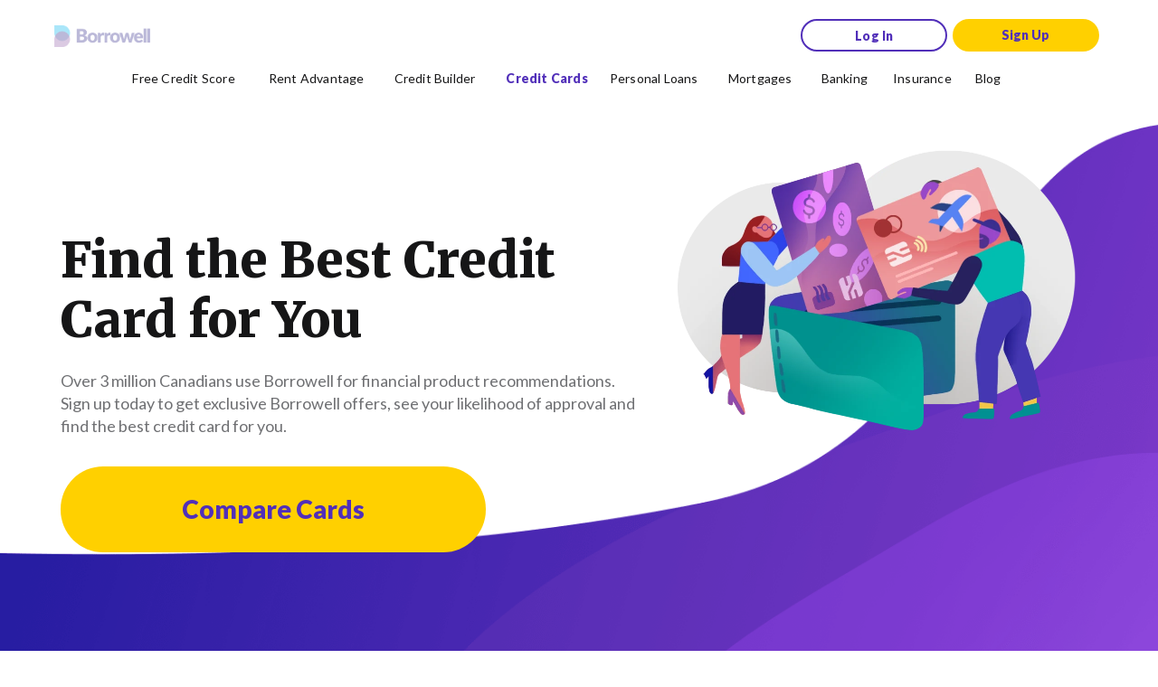

--- FILE ---
content_type: text/html
request_url: https://borrowell.com/credit-cards/
body_size: 27714
content:
<!DOCTYPE html><html lang="en"><head><meta charSet="utf-8"/><meta http-equiv="x-ua-compatible" content="ie=edge"/><meta name="viewport" content="width=device-width, initial-scale=1, shrink-to-fit=no"/><style data-href="/styles.aa1331cf3b2104fe60a0.css" data-identity="gatsby-global-css">html{-ms-text-size-adjust:100%;-webkit-text-size-adjust:100%;font-family:sans-serif;scroll-behavior:smooth}body{-webkit-font-smoothing:antialiased;-moz-osx-font-smoothing:grayscale;margin:0}article,aside,details,figcaption,figure,footer,header,main,menu,nav,section,summary{display:block}audio,canvas,progress,video{display:inline-block}audio:not([controls]){display:none;height:0}progress{vertical-align:baseline}[hidden],template{display:none}a{-webkit-text-decoration-skip:objects;background-color:transparent}a:active,a:hover{outline-width:0}abbr[title]{border-bottom:none;text-decoration:underline;-webkit-text-decoration:underline dotted;text-decoration:underline dotted}b,strong{font-weight:inherit;font-weight:bolder}dfn{font-style:italic}h1{font-size:2em;margin:.67em 0}mark{background-color:#ff0;color:#000}small{font-size:80%}sub,sup{font-size:75%;line-height:0;position:relative;vertical-align:baseline}sub{bottom:-.25em}sup{top:-.5em}img{border-style:none}svg:not(:root){overflow:hidden}code,kbd,pre,samp{font-family:monospace,monospace;font-size:1em}figure{margin:1em 40px}hr{box-sizing:content-box;height:0;overflow:visible}button,input,optgroup,select,textarea{font:inherit;margin:0}optgroup{font-weight:700}button,input{overflow:visible}button,select{text-transform:none}[type=reset],[type=submit],button,html [type=button]{-webkit-appearance:button}[type=button]::-moz-focus-inner,[type=reset]::-moz-focus-inner,[type=submit]::-moz-focus-inner,button::-moz-focus-inner{border-style:none;padding:0}[type=button]:-moz-focusring,[type=reset]:-moz-focusring,[type=submit]:-moz-focusring,button:-moz-focusring{outline:1px dotted ButtonText}fieldset{border:1px solid silver;margin:0 2px;padding:.35em .625em .75em}legend{box-sizing:border-box;color:inherit;display:table;max-width:100%;padding:0;white-space:normal}textarea{overflow:auto}[type=checkbox],[type=radio]{box-sizing:border-box;padding:0}[type=number]::-webkit-inner-spin-button,[type=number]::-webkit-outer-spin-button{height:auto}[type=search]{-webkit-appearance:textfield;outline-offset:-2px}[type=search]::-webkit-search-cancel-button,[type=search]::-webkit-search-decoration{-webkit-appearance:none}::-webkit-input-placeholder{color:inherit;opacity:.54}::-webkit-file-upload-button{-webkit-appearance:button;font:inherit}html{-webkit-overflow-scrolling:"touch";box-sizing:border-box;font:112.5%/1.45em georgia,serif}*,:after,:before{box-sizing:inherit}body{word-wrap:break-word;-ms-font-feature-settings:"kern","liga","clig","calt";-webkit-font-feature-settings:"kern","liga","clig","calt";font-feature-settings:"kern","liga","clig","calt";color:rgba(0,0,0,.8);font-family:georgia,serif;font-kerning:normal;font-weight:400}img{margin-left:0;margin-right:0;margin-top:0;max-width:100%;padding:0}h1{font-size:2.25rem}h1,h2{text-rendering:optimizeLegibility;color:inherit;font-family:-apple-system,BlinkMacSystemFont,Segoe UI,Roboto,Oxygen,Ubuntu,Cantarell,Fira Sans,Droid Sans,Helvetica Neue,sans-serif;font-weight:700;line-height:1.1;margin:0 0 1.45rem;padding:0}h2{font-size:1.62671rem}h3{font-size:1.38316rem}h3,h4{text-rendering:optimizeLegibility;color:inherit;font-family:-apple-system,BlinkMacSystemFont,Segoe UI,Roboto,Oxygen,Ubuntu,Cantarell,Fira Sans,Droid Sans,Helvetica Neue,sans-serif;font-weight:700;line-height:1.1;margin:0 0 1.45rem;padding:0}h4{font-size:1rem}h5{font-size:.85028rem}h5,h6{text-rendering:optimizeLegibility;color:inherit;font-family:-apple-system,BlinkMacSystemFont,Segoe UI,Roboto,Oxygen,Ubuntu,Cantarell,Fira Sans,Droid Sans,Helvetica Neue,sans-serif;font-weight:700;line-height:1.1;margin:0 0 1.45rem;padding:0}h6{font-size:.78405rem}hgroup{margin:0 0 1.45rem;padding:0}ol,ul{list-style-image:none;list-style-position:outside;margin:0 0 1.45rem 1.45rem;padding:0}dd,dl,figure,p{margin:0 0 1.45rem;padding:0}pre{word-wrap:normal;background:rgba(0,0,0,.04);border-radius:3px;font-size:.85rem;line-height:1.42;margin:0 0 1.45rem;overflow:auto;padding:1.45rem}table{border-collapse:collapse;font-size:1rem;line-height:1.45rem;width:100%}fieldset,table{margin:0 0 1.45rem;padding:0}blockquote{margin:0 1.45rem 1.45rem;padding:0}form,iframe,noscript{margin:0 0 1.45rem;padding:0}hr{background:rgba(0,0,0,.2);border:none;height:1px;margin:0 0 calc(1.45rem - 1px);padding:0}address{margin:0 0 1.45rem;padding:0}b,dt,strong,th{font-weight:700}li{margin-bottom:.725rem}ol li,ul li{padding-left:0}li>ol,li>ul{margin-bottom:.725rem;margin-left:1.45rem;margin-top:.725rem}blockquote :last-child,li :last-child,p :last-child{margin-bottom:0}li>p{margin-bottom:.725rem}code,kbd,samp{font-size:.85rem;line-height:1.45rem}abbr,abbr[title],acronym{border-bottom:1px dotted rgba(0,0,0,.5);cursor:help}abbr[title]{text-decoration:none}td,th,thead{text-align:left}td,th{font-feature-settings:"tnum";-moz-font-feature-settings:"tnum";-ms-font-feature-settings:"tnum";-webkit-font-feature-settings:"tnum";border-bottom:1px solid rgba(0,0,0,.12);padding:.725rem .96667rem calc(.725rem - 1px)}td:first-child,th:first-child{padding-left:0}td:last-child,th:last-child{padding-right:0}code,tt{background-color:rgba(0,0,0,.04);border-radius:3px;font-family:SFMono-Regular,Consolas,Roboto Mono,Droid Sans Mono,Liberation Mono,Menlo,Courier,monospace;padding:.2em 0}pre code{background:none;line-height:1.42}code:after,code:before,tt:after,tt:before{content:" ";letter-spacing:-.2em}pre code:after,pre code:before,pre tt:after,pre tt:before{content:""}@media only screen and (max-width:480px){html{font-size:100%}}</style><meta name="generator" content="Gatsby 3.14.6"/><link href="https://fonts.googleapis.com/css?family=Lato:400,900|Merriweather:900&amp;display=swap" rel="stylesheet"/><style>.gatsby-image-wrapper{position:relative;overflow:hidden}.gatsby-image-wrapper picture.object-fit-polyfill{position:static!important}.gatsby-image-wrapper img{bottom:0;height:100%;left:0;margin:0;max-width:none;padding:0;position:absolute;right:0;top:0;width:100%;object-fit:cover}.gatsby-image-wrapper [data-main-image]{opacity:0;transform:translateZ(0);transition:opacity .25s linear;will-change:opacity}.gatsby-image-wrapper-constrained{display:inline-block;vertical-align:top}</style><noscript><style>.gatsby-image-wrapper noscript [data-main-image]{opacity:1!important}.gatsby-image-wrapper [data-placeholder-image]{opacity:0!important}</style></noscript><script type="module">const e="undefined"!=typeof HTMLImageElement&&"loading"in HTMLImageElement.prototype;e&&document.body.addEventListener("load",(function(e){if(void 0===e.target.dataset.mainImage)return;if(void 0===e.target.dataset.gatsbyImageSsr)return;const t=e.target;let a=null,n=t;for(;null===a&&n;)void 0!==n.parentNode.dataset.gatsbyImageWrapper&&(a=n.parentNode),n=n.parentNode;const o=a.querySelector("[data-placeholder-image]"),r=new Image;r.src=t.currentSrc,r.decode().catch((()=>{})).then((()=>{t.style.opacity=1,o&&(o.style.opacity=0,o.style.transition="opacity 500ms linear")}))}),!0);</script><link rel="icon" href="/favicon-32x32.png?v=cc414bc149e241dca84e781b4468e637" type="image/png"/><link rel="manifest" href="/manifest.webmanifest" crossorigin="anonymous"/><meta name="theme-color" content="#6b37bf"/><link rel="apple-touch-icon" sizes="48x48" href="/icons/icon-48x48.png?v=cc414bc149e241dca84e781b4468e637"/><link rel="apple-touch-icon" sizes="72x72" href="/icons/icon-72x72.png?v=cc414bc149e241dca84e781b4468e637"/><link rel="apple-touch-icon" sizes="96x96" href="/icons/icon-96x96.png?v=cc414bc149e241dca84e781b4468e637"/><link rel="apple-touch-icon" sizes="144x144" href="/icons/icon-144x144.png?v=cc414bc149e241dca84e781b4468e637"/><link rel="apple-touch-icon" sizes="192x192" href="/icons/icon-192x192.png?v=cc414bc149e241dca84e781b4468e637"/><link rel="apple-touch-icon" sizes="256x256" href="/icons/icon-256x256.png?v=cc414bc149e241dca84e781b4468e637"/><link rel="apple-touch-icon" sizes="384x384" href="/icons/icon-384x384.png?v=cc414bc149e241dca84e781b4468e637"/><link rel="apple-touch-icon" sizes="512x512" href="/icons/icon-512x512.png?v=cc414bc149e241dca84e781b4468e637"/><script>(function(w,d,s,l,i){w[l]=w[l]||[];w[l].push({'gtm.start': new Date().getTime(),event:'gtm.js'});var f=d.getElementsByTagName(s)[0], j=d.createElement(s),dl=l!='dataLayer'?'&l='+l:'';j.async=true;j.src= 'https://www.googletagmanager.com/gtm.js?id='+i+dl+'';f.parentNode.insertBefore(j,f); })(window,document,'script','dataLayer', 'GTM-P6NQ6W6');</script><script>
(function () {
  let gatsbyPluginSegmentReady = true;
  function gatsbySegmentLoad (writeKey) {
    if (window.analytics && window.analytics.load) {
      window.analytics.load(writeKey);
    }
    gatsbyPluginSegmentReady = true;
  };
  
  (function () {
    let lastPageviewPath;
    window.gatsbyPluginSegmentPageviewCaller = function () {
      if (!window.analytics) {
        return
      }

      let thisPageviewPath = window.location.pathname;
      if (thisPageviewPath === lastPageviewPath) {
        return
      }
      lastPageviewPath = thisPageviewPath;
      window.analytics.page();
    };
  })();
  
  
// Snippet START
const segmentWriteKey = 'NIUeuaUGOy8Kvq5yjhYigZUV5sBJPjWq';
const segmentApiDomain = 'sgmnt-api.borrowell.com';
const segmentCdnDomain = 'sgmnt-cdn.borrowell.com';
const segmentScriptCustomPathEnabled = true;
!function(){var analytics=window.analytics=window.analytics||[];if(!analytics.initialize)if(analytics.invoked)window.console&&console.error&&console.error("Segment snippet included twice.");else{analytics.invoked=!0;analytics.methods=["trackSubmit","trackClick","trackLink","trackForm","pageview","identify","reset","group","track","ready","alias","debug","page","once","off","on","addSourceMiddleware","addIntegrationMiddleware","setAnonymousId","addDestinationMiddleware"];analytics.factory=function(e){return function(){if(window.analytics.initialized)return window.analytics[e].apply(window.analytics,arguments);var i=Array.prototype.slice.call(arguments);i.unshift(e);analytics.push(i);return analytics}};for(var i=0;i<analytics.methods.length;i++){var key=analytics.methods[i];analytics[key]=analytics.factory(key)}analytics.load=function(key,i){var t=document.createElement("script");t.type="text/javascript";t.async=!0;
// Custom CDN Proxy START
if (segmentScriptCustomPathEnabled) {
  t.src = 'https://' + segmentCdnDomain + '/ajs/' + segmentWriteKey + '/a.js';
} else {
  t.src = 'https://' + segmentCdnDomain + '/analytics.js/v1/' + segmentWriteKey + '/analytics.min.js';
}
// Custom CDN Proxy END
var n=document.getElementsByTagName("script")[0];n.parentNode.insertBefore(t,n);analytics._loadOptions=i};analytics._writeKey="ylOVz2UzogaGyEmVVAr6HOEhRmRU9WSD";;analytics.SNIPPET_VERSION="4.16.1";
// Custom API Proxy START
analytics.load(segmentWriteKey, {
  integrations: {
    'Segment.io': {
      apiHost: segmentApiDomain + '/v1',
      deliveryStrategy: {
        config: {
          keepalive: true,
        },
      },
    },
  },
  storage: {
    stores: ['cookie', 'localStorage', 'memory'],
  },
});
// Custom API Proxy END
}}();
// Snippet END

    window.analytics.ready(function () {
      gatsbyPluginSegmentReady = true;
    })
    
})();</script><link rel="sitemap" type="application/xml" href="/sitemap.xml"/><title data-rh="true">Compare Best Credit Cards in Canada for Your Credit Score | Borrowell™</title><meta data-rh="true" name="description" content="Find your ideal credit card with Borrowell! Compare 60+ top cards, get personalized matches &amp; exclusive offers based on your credit score and profile. "/><meta data-rh="true" property="og:title" content="Compare Best Credit Cards in Canada for Your Credit Score"/><meta data-rh="true" property="og:description" content="Find your ideal credit card with Borrowell! Compare 60+ top cards, get personalized matches &amp; exclusive offers based on your credit score and profile. "/><meta data-rh="true" property="og:type" content="website"/><meta data-rh="true" property="og:image" content="https://images.ctfassets.net/ufihiutbamyi/1BHRWucOgmIjrXfwVrnQkC/eca0fe8c630fb619f9ad7840a7fda04f/credit-score-dial-logo-phone.png?w=1440&amp;q=100"/><meta data-rh="true" name="twitter:card" content="summary"/><meta data-rh="true" name="twitter:creator" content="Borrowell Inc."/><meta data-rh="true" name="twitter:title" content="Compare Best Credit Cards in Canada for Your Credit Score"/><meta data-rh="true" name="twitter:description" content="Find your ideal credit card with Borrowell! Compare 60+ top cards, get personalized matches &amp; exclusive offers based on your credit score and profile. "/><meta data-rh="true" property="twitter:image" content="https://images.ctfassets.net/ufihiutbamyi/1BHRWucOgmIjrXfwVrnQkC/eca0fe8c630fb619f9ad7840a7fda04f/credit-score-dial-logo-phone.png?w=1440&amp;q=100"/><meta data-rh="true" name="keywords" content="best credit cards canada, best credit card canada, best credit cards, best canadian credit cards, best credit card, best credit cards in canada, best card credit"/><link data-rh="true" rel="canonical" href="https://borrowell.com/credit-cards"/><link as="script" rel="preload" href="/webpack-runtime-64caffc0d8fcb216bb23.js"/><link as="script" rel="preload" href="/framework-43e7180b4d1609de4332.js"/><link as="script" rel="preload" href="/c9710de9-307ac9c2492c32bae920.js"/><link as="script" rel="preload" href="/af216d5b-26edbaa99bddc284c63c.js"/><link as="script" rel="preload" href="/app-df06c54a7cad7df821a8.js"/><link as="script" rel="preload" href="/96651db4-cc46e732f7d58afdc3c3.js"/><link as="script" rel="preload" href="/0bd84ca2-c138d22839a7d3404b8a.js"/><link as="script" rel="preload" href="/a5bd0ce0-eb96a28aeefbf3bca264.js"/><link as="script" rel="preload" href="/a4126eaf218ff29660f64081dbf5d7f4955aa951-3f182dd4e6f99f6619c4.js"/><link as="script" rel="preload" href="/39e9617f8c2292a57c7374059def23d539fe8050-554763cd7a49b184082f.js"/><link as="script" rel="preload" href="/component---src-containers-page-adapter-tsx-c8d8fb23c174a9cc7892.js"/><link as="fetch" rel="preload" href="/page-data/credit-cards/page-data.json" crossorigin="anonymous"/><link as="fetch" rel="preload" href="/page-data/sq/d/1048282084.json" crossorigin="anonymous"/><link as="fetch" rel="preload" href="/page-data/sq/d/1584682258.json" crossorigin="anonymous"/><link as="fetch" rel="preload" href="/page-data/sq/d/1915377140.json" crossorigin="anonymous"/><link as="fetch" rel="preload" href="/page-data/sq/d/2463736474.json" crossorigin="anonymous"/><link as="fetch" rel="preload" href="/page-data/sq/d/2720408274.json" crossorigin="anonymous"/><link as="fetch" rel="preload" href="/page-data/sq/d/4222222018.json" crossorigin="anonymous"/><link as="fetch" rel="preload" href="/page-data/sq/d/4260240060.json" crossorigin="anonymous"/><link as="fetch" rel="preload" href="/page-data/app-data.json" crossorigin="anonymous"/><script async="" src="https://cdn.split.io/rum-agent/rum-agent-0.2.1.min.js"></script></head><body><noscript><iframe src="https://www.googletagmanager.com/ns.html?id=GTM-P6NQ6W6" height="0" width="0" style="display: none; visibility: hidden" aria-hidden="true"></iframe></noscript><div id="___gatsby"><div style="outline:none" tabindex="-1" id="gatsby-focus-wrapper"><style data-emotion="css y1f223">.css-y1f223{margin:auto;}</style><div class="css-y1f223 e1l4yzls2"><style data-emotion="css 8zlegb">.css-8zlegb{max-height:calc(100vh - 70px);}@media (min-width: 600px) and (max-width: 899px){.css-8zlegb{max-height:calc(100vh - 70px);}}@media (min-width: 900px){.css-8zlegb{max-height:calc(100vh - 115px);}}</style><main data-entry-id="3Nhfx642W4an0dRI81tATP" class="css-8zlegb ebg6bpn0"><style data-emotion="css 19av6h2">.css-19av6h2{width:100%;-webkit-background-size:cover;background-size:cover;background-repeat:no-repeat;background-image:url('//images.ctfassets.net/ufihiutbamyi/3V98zDuQsgUDSRNLnElk4L/437f5e86ebc51930957570d7cf8e8db9/hero-bg-mobile.png?w=599&h=788&q=90&fm=png');opacity:1;-webkit-transition:opacity .25s linear;transition:opacity .25s linear;}@media (min-width: 600px) and (max-width: 899px){.css-19av6h2{background-image:url('//images.ctfassets.net/ufihiutbamyi/2ebNFznhIomBLByXcHvwgg/87fab97a8e14e4a801de3389d6ac85a3/hero-bg-tablet.png?w=899&h=786&q=90&fm=png');}}@media (min-width: 900px){.css-19av6h2{background-image:url('//images.ctfassets.net/ufihiutbamyi/5RjDfAOBT30yItxFHHcqHf/6719d0d41a6e535c48f999bdb1d672b1/hero-bg-desktop.png?w=1440&h=753&q=90&fm=png');}}</style><section class="css-19av6h2 exbe48c2"><style data-emotion="css dzq6lt">.css-dzq6lt{position:relative;top:-90px;visibility:hidden;pointer-events:none;}@media (min-width: 900px){.css-dzq6lt{top:-200px;}}</style><div id="find-the-best-credit-card-for-you" class="css-dzq6lt exbe48c0"></div><style data-emotion="css npc9vt">.css-npc9vt{display:-webkit-box;display:-webkit-flex;display:-ms-flexbox;display:flex;-webkit-flex-direction:column;-ms-flex-direction:column;flex-direction:column;-webkit-align-items:center;-webkit-box-align:center;-ms-flex-align:center;align-items:center;-webkit-box-pack:center;-ms-flex-pack:center;-webkit-justify-content:center;justify-content:center;margin:0 auto;padding:0 22px 25px 22px;max-width:1440px;}@media (min-width: 600px) and (max-width: 899px){.css-npc9vt{-webkit-flex-direction:column;-ms-flex-direction:column;flex-direction:column;-webkit-box-pack:center;-ms-flex-pack:center;-webkit-justify-content:center;justify-content:center;padding:50px 40px 100px 35px;}}@media (min-width: 900px){.css-npc9vt{-webkit-flex-direction:row;-ms-flex-direction:row;flex-direction:row;-webkit-box-pack:space-around;-ms-flex-pack:space-around;-webkit-justify-content:space-around;justify-content:space-around;padding:16px 50px 106px 60px;}}</style><div class="css-npc9vt exbe48c1"><style data-emotion="css y4wy8z">.css-y4wy8z{display:-webkit-box;display:-webkit-flex;display:-ms-flexbox;display:flex;-webkit-flex-direction:column;-ms-flex-direction:column;flex-direction:column;-webkit-box-pack:center;-ms-flex-pack:center;-webkit-justify-content:center;justify-content:center;-webkit-align-items:center;-webkit-box-align:center;-ms-flex-align:center;align-items:center;margin:0 0 26px 0;}@media (min-width: 600px) and (max-width: 899px){.css-y4wy8z{-webkit-align-items:center;-webkit-box-align:center;-ms-flex-align:center;align-items:center;margin:0 0 37px 0;}}@media (min-width: 900px){.css-y4wy8z{-webkit-align-items:flex-start;-webkit-box-align:flex-start;-ms-flex-align:flex-start;align-items:flex-start;max-width:55%;margin:0;}}</style><div class="css-y4wy8z e1k33hh11"><style data-emotion="css 1ge06f8">.css-1ge06f8{font-family:Merriweather;font-size:40px;font-weight:900;line-height:1.3;text-align:left;margin:0;color:#161617;max-width:none;}@media (min-width: 600px) and (max-width: 899px){.css-1ge06f8{font-size:55px;line-height:1.2;max-width:528px;}}@media (min-width: 900px){.css-1ge06f8{font-size:55px;line-height:1.2;max-width:855px;}}</style><h1 class="css-1ge06f8">Find the Best Credit Card for You</h1><style data-emotion="css 14eph6o">.css-14eph6o{font-family:Lato;font-size:16px;line-height:1.5;text-align:left;margin:10px 0 30px 0;max-width:none;color:#6F7073;}@media (min-width: 600px) and (max-width: 899px){.css-14eph6o{font-size:18px;line-height:1.44;margin:25px 0 32px 0;max-width:528px;}}@media (min-width: 900px){.css-14eph6o{font-size:18px;line-height:1.44;margin:22px 0 32px 0;max-width:855px;}}.css-14eph6o a{-webkit-text-decoration:underline;text-decoration:underline;text-decoration-color:#512FB9;}.css-14eph6o a:hover{text-decoration-color:#304FFF;}</style><p class="css-14eph6o er3g2i50">Over 3 million Canadians use Borrowell for financial product recommendations. Sign up today to get exclusive Borrowell offers, see your likelihood of approval and find the best credit card for you.</p><style data-emotion="css 14qjrj6">.css-14qjrj6{-webkit-text-decoration:none;text-decoration:none;padding:0;max-width:100%;}</style><a href="https://secure.borrowell.com/signup" name="CreditCards_Header_CTA78" data-entry-id="ov2GkMWG6YopfGvjNJxol" data-cy="hero-button-1a7sO43KOgaMQlNzdlGXUb" aria-label="" class="css-14qjrj6 efjsji41"><style data-emotion="css 4idhj7">.css-4idhj7{font-family:Lato;font-size:16px;line-height:1.5;font-weight:bold;color:#512FB9;}@media (min-width: 600px) and (max-width: 899px){.css-4idhj7{font-size:18px;line-height:1.44;}}@media (min-width: 900px){.css-4idhj7{font-size:18px;line-height:1.44;}}.css-4idhj7:hover,.css-4idhj7:active,.css-4idhj7:focus{color:#304FFF;}</style><span class="css-4idhj7 efjsji40"><style data-emotion="css m1tq7h">.css-m1tq7h{width:100%;-webkit-flex:1;-ms-flex:1;flex:1;height:55px;font-family:Lato;font-weight:900;font-size:18px;cursor:pointer;display:-webkit-box;display:-webkit-flex;display:-ms-flexbox;display:flex;-webkit-box-pack:center;-ms-flex-pack:center;-webkit-justify-content:center;justify-content:center;-webkit-align-items:center;-webkit-box-align:center;-ms-flex-align:center;align-items:center;padding:12px 55px;white-space:nowrap;overflow:hidden;border-radius:29px;color:#512FB9;border-style:none;background-color:#FFD000;}@media (min-width: 600px) and (max-width: 899px){.css-m1tq7h{width:320px;height:55px;}}@media (min-width: 900px){.css-m1tq7h{width:470px;height:95px;font-size:28px;border-radius:48px;}}.css-m1tq7h:hover{background-color:#FCDD3F;}</style><div class="css-m1tq7h e3ms2yw1">Compare Cards</div></span></a></div><style data-emotion="css 74qjsf">.css-74qjsf{width:320px;height:432px;}@media (min-width: 600px) and (max-width: 899px){.css-74qjsf{width:560px;height:603px;}}@media (min-width: 900px){.css-74qjsf{width:500px;height:603px;}}</style><div class="css-74qjsf ei88cnf0"><div data-gatsby-image-wrapper="" class="gatsby-image-wrapper gatsby-image-wrapper-constrained"><div style="max-width:997px;display:block"><img alt="" role="presentation" aria-hidden="true" src="data:image/svg+xml;charset=utf-8,%3Csvg height=&#x27;751&#x27; width=&#x27;997&#x27; xmlns=&#x27;http://www.w3.org/2000/svg&#x27; version=&#x27;1.1&#x27;%3E%3C/svg%3E" style="max-width:100%;display:block;position:static"/></div><div aria-hidden="true" data-placeholder-image="" style="opacity:1;transition:opacity 500ms linear"></div><picture><source type="image/webp" data-srcset="//images.ctfassets.net/ufihiutbamyi/2FUH1Aw1jlqtXd2cM4QGN/c969a1bae7392ab3bb57d13086faae6d/Credit_Cards-_Header.png?w=249&amp;h=188&amp;q=90&amp;fm=webp 249w,//images.ctfassets.net/ufihiutbamyi/2FUH1Aw1jlqtXd2cM4QGN/c969a1bae7392ab3bb57d13086faae6d/Credit_Cards-_Header.png?w=499&amp;h=376&amp;q=90&amp;fm=webp 499w,//images.ctfassets.net/ufihiutbamyi/2FUH1Aw1jlqtXd2cM4QGN/c969a1bae7392ab3bb57d13086faae6d/Credit_Cards-_Header.png?w=997&amp;h=751&amp;q=90&amp;fm=webp 997w" sizes="(min-width: 997px) 997px, 100vw"/><img data-gatsby-image-ssr="" data-main-image="" style="opacity:0" sizes="(min-width: 997px) 997px, 100vw" decoding="async" loading="lazy" data-src="//images.ctfassets.net/ufihiutbamyi/2FUH1Aw1jlqtXd2cM4QGN/c969a1bae7392ab3bb57d13086faae6d/Credit_Cards-_Header.png?w=997&amp;h=751&amp;q=90&amp;fm=png" data-srcset="//images.ctfassets.net/ufihiutbamyi/2FUH1Aw1jlqtXd2cM4QGN/c969a1bae7392ab3bb57d13086faae6d/Credit_Cards-_Header.png?w=249&amp;h=188&amp;q=90&amp;fm=png 249w,//images.ctfassets.net/ufihiutbamyi/2FUH1Aw1jlqtXd2cM4QGN/c969a1bae7392ab3bb57d13086faae6d/Credit_Cards-_Header.png?w=499&amp;h=376&amp;q=90&amp;fm=png 499w,//images.ctfassets.net/ufihiutbamyi/2FUH1Aw1jlqtXd2cM4QGN/c969a1bae7392ab3bb57d13086faae6d/Credit_Cards-_Header.png?w=997&amp;h=751&amp;q=90&amp;fm=png 997w" alt="Two characters holding credit cards"/></picture><noscript><picture><source type="image/webp" srcSet="//images.ctfassets.net/ufihiutbamyi/2FUH1Aw1jlqtXd2cM4QGN/c969a1bae7392ab3bb57d13086faae6d/Credit_Cards-_Header.png?w=249&amp;h=188&amp;q=90&amp;fm=webp 249w,//images.ctfassets.net/ufihiutbamyi/2FUH1Aw1jlqtXd2cM4QGN/c969a1bae7392ab3bb57d13086faae6d/Credit_Cards-_Header.png?w=499&amp;h=376&amp;q=90&amp;fm=webp 499w,//images.ctfassets.net/ufihiutbamyi/2FUH1Aw1jlqtXd2cM4QGN/c969a1bae7392ab3bb57d13086faae6d/Credit_Cards-_Header.png?w=997&amp;h=751&amp;q=90&amp;fm=webp 997w" sizes="(min-width: 997px) 997px, 100vw"/><img data-gatsby-image-ssr="" data-main-image="" style="opacity:0" sizes="(min-width: 997px) 997px, 100vw" decoding="async" loading="lazy" src="//images.ctfassets.net/ufihiutbamyi/2FUH1Aw1jlqtXd2cM4QGN/c969a1bae7392ab3bb57d13086faae6d/Credit_Cards-_Header.png?w=997&amp;h=751&amp;q=90&amp;fm=png" srcSet="//images.ctfassets.net/ufihiutbamyi/2FUH1Aw1jlqtXd2cM4QGN/c969a1bae7392ab3bb57d13086faae6d/Credit_Cards-_Header.png?w=249&amp;h=188&amp;q=90&amp;fm=png 249w,//images.ctfassets.net/ufihiutbamyi/2FUH1Aw1jlqtXd2cM4QGN/c969a1bae7392ab3bb57d13086faae6d/Credit_Cards-_Header.png?w=499&amp;h=376&amp;q=90&amp;fm=png 499w,//images.ctfassets.net/ufihiutbamyi/2FUH1Aw1jlqtXd2cM4QGN/c969a1bae7392ab3bb57d13086faae6d/Credit_Cards-_Header.png?w=997&amp;h=751&amp;q=90&amp;fm=png 997w" alt="Two characters holding credit cards"/></picture></noscript><script type="module">const t="undefined"!=typeof HTMLImageElement&&"loading"in HTMLImageElement.prototype;if(t){const t=document.querySelectorAll("img[data-main-image]");for(let e of t){e.dataset.src&&(e.setAttribute("src",e.dataset.src),e.removeAttribute("data-src")),e.dataset.srcset&&(e.setAttribute("srcset",e.dataset.srcset),e.removeAttribute("data-srcset"));const t=e.parentNode.querySelectorAll("source[data-srcset]");for(let e of t)e.setAttribute("srcset",e.dataset.srcset),e.removeAttribute("data-srcset");e.complete&&(e.style.opacity=1)}}</script></div></div></div></section><style data-emotion="css 1llldad">.css-1llldad{width:100%;-webkit-background-size:cover;background-size:cover;background-repeat:no-repeat;opacity:1;-webkit-transition:opacity .25s linear;transition:opacity .25s linear;}</style><section class="css-1llldad exbe48c2"><div id="value-props-01" class="css-dzq6lt exbe48c0"></div><style data-emotion="css 14t74ju">.css-14t74ju{display:-webkit-box;display:-webkit-flex;display:-ms-flexbox;display:flex;-webkit-flex-direction:column;-ms-flex-direction:column;flex-direction:column;-webkit-align-items:flex-start;-webkit-box-align:flex-start;-ms-flex-align:flex-start;align-items:flex-start;-webkit-box-pack:center;-ms-flex-pack:center;-webkit-justify-content:center;justify-content:center;margin:0 auto;padding:35px 22px;max-width:1440px;}@media (min-width: 600px) and (max-width: 899px){.css-14t74ju{-webkit-flex-direction:column;-ms-flex-direction:column;flex-direction:column;padding:50px 36px;}}@media (min-width: 900px){.css-14t74ju{-webkit-flex-direction:row;-ms-flex-direction:row;flex-direction:row;padding:50px 60px;}}</style><div class="css-14t74ju exbe48c1"><style data-emotion="css l2oucm">.css-l2oucm{display:-webkit-box;display:-webkit-flex;display:-ms-flexbox;display:flex;width:100%;-webkit-flex-direction:column;-ms-flex-direction:column;flex-direction:column;margin:0px;}@media (min-width: 600px) and (max-width: 899px){.css-l2oucm{-webkit-flex-direction:column;-ms-flex-direction:column;flex-direction:column;}}@media (min-width: 900px){.css-l2oucm{-webkit-flex-direction:row;-ms-flex-direction:row;flex-direction:row;}}</style><ul class="css-l2oucm e6jwdqi0"><style data-emotion="css js6pz">.css-js6pz{display:-webkit-box;display:-webkit-flex;display:-ms-flexbox;display:flex;max-width:100%;width:100%;margin:0 auto 0 0;-webkit-flex-direction:row;-ms-flex-direction:row;flex-direction:row;-webkit-align-items:center;-webkit-box-align:center;-ms-flex-align:center;align-items:center;-webkit-box-pack:start;-ms-flex-pack:start;-webkit-justify-content:flex-start;justify-content:flex-start;padding-bottom:40px;}@media (min-width: 600px) and (max-width: 899px){.css-js6pz{max-width:100%;width:100%;margin:0 auto 0 0;padding-bottom:25px;}}@media (min-width: 900px){.css-js6pz{max-width:855px;width:855px;margin:auto;padding-bottom:0;}}</style><li class="css-js6pz e6jwdqi1"><style data-emotion="css vkgwgr">.css-vkgwgr{width:36px;height:36px;margin-right:13px;min-width:36px;}@media (min-width: 600px) and (max-width: 899px){.css-vkgwgr{width:44px;height:44px;margin-right:25px;min-width:44px;}}@media (min-width: 900px){.css-vkgwgr{width:80px;height:80px;margin-right:25px;min-width:80px;}}</style><div class="css-vkgwgr ei88cnf0"><div data-gatsby-image-wrapper="" class="gatsby-image-wrapper gatsby-image-wrapper-constrained"><div style="max-width:160px;display:block"><img alt="" role="presentation" aria-hidden="true" src="data:image/svg+xml;charset=utf-8,%3Csvg height=&#x27;160&#x27; width=&#x27;160&#x27; xmlns=&#x27;http://www.w3.org/2000/svg&#x27; version=&#x27;1.1&#x27;%3E%3C/svg%3E" style="max-width:100%;display:block;position:static"/></div><div aria-hidden="true" data-placeholder-image="" style="opacity:1;transition:opacity 500ms linear"></div><picture><source type="image/webp" data-srcset="//images.ctfassets.net/ufihiutbamyi/5w3ZAhXr1p19NQhnG0MkAM/1f052ae600754351205767cb4ea56acb/value-prop-compare.png?w=40&amp;h=40&amp;q=90&amp;fm=webp 40w,//images.ctfassets.net/ufihiutbamyi/5w3ZAhXr1p19NQhnG0MkAM/1f052ae600754351205767cb4ea56acb/value-prop-compare.png?w=80&amp;h=80&amp;q=90&amp;fm=webp 80w,//images.ctfassets.net/ufihiutbamyi/5w3ZAhXr1p19NQhnG0MkAM/1f052ae600754351205767cb4ea56acb/value-prop-compare.png?w=160&amp;h=160&amp;q=90&amp;fm=webp 160w" sizes="(min-width: 160px) 160px, 100vw"/><img data-gatsby-image-ssr="" data-main-image="" style="opacity:0" sizes="(min-width: 160px) 160px, 100vw" decoding="async" loading="lazy" data-src="//images.ctfassets.net/ufihiutbamyi/5w3ZAhXr1p19NQhnG0MkAM/1f052ae600754351205767cb4ea56acb/value-prop-compare.png?w=160&amp;h=160&amp;q=90&amp;fm=png" data-srcset="//images.ctfassets.net/ufihiutbamyi/5w3ZAhXr1p19NQhnG0MkAM/1f052ae600754351205767cb4ea56acb/value-prop-compare.png?w=40&amp;h=40&amp;q=90&amp;fm=png 40w,//images.ctfassets.net/ufihiutbamyi/5w3ZAhXr1p19NQhnG0MkAM/1f052ae600754351205767cb4ea56acb/value-prop-compare.png?w=80&amp;h=80&amp;q=90&amp;fm=png 80w,//images.ctfassets.net/ufihiutbamyi/5w3ZAhXr1p19NQhnG0MkAM/1f052ae600754351205767cb4ea56acb/value-prop-compare.png?w=160&amp;h=160&amp;q=90&amp;fm=png 160w" alt="Two credit cards with arrows, indicating comparing them"/></picture><noscript><picture><source type="image/webp" srcSet="//images.ctfassets.net/ufihiutbamyi/5w3ZAhXr1p19NQhnG0MkAM/1f052ae600754351205767cb4ea56acb/value-prop-compare.png?w=40&amp;h=40&amp;q=90&amp;fm=webp 40w,//images.ctfassets.net/ufihiutbamyi/5w3ZAhXr1p19NQhnG0MkAM/1f052ae600754351205767cb4ea56acb/value-prop-compare.png?w=80&amp;h=80&amp;q=90&amp;fm=webp 80w,//images.ctfassets.net/ufihiutbamyi/5w3ZAhXr1p19NQhnG0MkAM/1f052ae600754351205767cb4ea56acb/value-prop-compare.png?w=160&amp;h=160&amp;q=90&amp;fm=webp 160w" sizes="(min-width: 160px) 160px, 100vw"/><img data-gatsby-image-ssr="" data-main-image="" style="opacity:0" sizes="(min-width: 160px) 160px, 100vw" decoding="async" loading="lazy" src="//images.ctfassets.net/ufihiutbamyi/5w3ZAhXr1p19NQhnG0MkAM/1f052ae600754351205767cb4ea56acb/value-prop-compare.png?w=160&amp;h=160&amp;q=90&amp;fm=png" srcSet="//images.ctfassets.net/ufihiutbamyi/5w3ZAhXr1p19NQhnG0MkAM/1f052ae600754351205767cb4ea56acb/value-prop-compare.png?w=40&amp;h=40&amp;q=90&amp;fm=png 40w,//images.ctfassets.net/ufihiutbamyi/5w3ZAhXr1p19NQhnG0MkAM/1f052ae600754351205767cb4ea56acb/value-prop-compare.png?w=80&amp;h=80&amp;q=90&amp;fm=png 80w,//images.ctfassets.net/ufihiutbamyi/5w3ZAhXr1p19NQhnG0MkAM/1f052ae600754351205767cb4ea56acb/value-prop-compare.png?w=160&amp;h=160&amp;q=90&amp;fm=png 160w" alt="Two credit cards with arrows, indicating comparing them"/></picture></noscript><script type="module">const t="undefined"!=typeof HTMLImageElement&&"loading"in HTMLImageElement.prototype;if(t){const t=document.querySelectorAll("img[data-main-image]");for(let e of t){e.dataset.src&&(e.setAttribute("src",e.dataset.src),e.removeAttribute("data-src")),e.dataset.srcset&&(e.setAttribute("srcset",e.dataset.srcset),e.removeAttribute("data-srcset"));const t=e.parentNode.querySelectorAll("source[data-srcset]");for(let e of t)e.setAttribute("srcset",e.dataset.srcset),e.removeAttribute("data-srcset");e.complete&&(e.style.opacity=1)}}</script></div></div><style data-emotion="css a72t36">.css-a72t36{font-family:Lato;font-size:16px;line-height:1.43;text-align:left;margin:0;max-width:80%;color:#6F7073;}@media (min-width: 600px) and (max-width: 899px){.css-a72t36{font-size:18px;line-height:1.43;max-width:100%;}}@media (min-width: 900px){.css-a72t36{font-size:18px;line-height:1.5;max-width:459px;}}.css-a72t36 a{-webkit-text-decoration:underline;text-decoration:underline;text-decoration-color:#512FB9;}.css-a72t36 a:hover{text-decoration-color:#304FFF;}</style><p class="css-a72t36 er3g2i50">Compare 60+ credit cards from major providers like Amex, BMO, CIBC, Scotiabank, TD and more.</p></li><li class="css-js6pz e6jwdqi1"><div class="css-vkgwgr ei88cnf0"><div data-gatsby-image-wrapper="" class="gatsby-image-wrapper gatsby-image-wrapper-constrained"><div style="max-width:160px;display:block"><img alt="" role="presentation" aria-hidden="true" src="data:image/svg+xml;charset=utf-8,%3Csvg height=&#x27;160&#x27; width=&#x27;160&#x27; xmlns=&#x27;http://www.w3.org/2000/svg&#x27; version=&#x27;1.1&#x27;%3E%3C/svg%3E" style="max-width:100%;display:block;position:static"/></div><div aria-hidden="true" data-placeholder-image="" style="opacity:1;transition:opacity 500ms linear"></div><picture><source type="image/webp" data-srcset="//images.ctfassets.net/ufihiutbamyi/6qNMywU6UnodGyVHvG3MiT/ca80f33ef353f647184f1645abe63b8d/value-prop-approval-chances.png?w=40&amp;h=40&amp;q=90&amp;fm=webp 40w,//images.ctfassets.net/ufihiutbamyi/6qNMywU6UnodGyVHvG3MiT/ca80f33ef353f647184f1645abe63b8d/value-prop-approval-chances.png?w=80&amp;h=80&amp;q=90&amp;fm=webp 80w,//images.ctfassets.net/ufihiutbamyi/6qNMywU6UnodGyVHvG3MiT/ca80f33ef353f647184f1645abe63b8d/value-prop-approval-chances.png?w=160&amp;h=160&amp;q=90&amp;fm=webp 160w" sizes="(min-width: 160px) 160px, 100vw"/><img data-gatsby-image-ssr="" data-main-image="" style="opacity:0" sizes="(min-width: 160px) 160px, 100vw" decoding="async" loading="lazy" data-src="//images.ctfassets.net/ufihiutbamyi/6qNMywU6UnodGyVHvG3MiT/ca80f33ef353f647184f1645abe63b8d/value-prop-approval-chances.png?w=160&amp;h=160&amp;q=90&amp;fm=png" data-srcset="//images.ctfassets.net/ufihiutbamyi/6qNMywU6UnodGyVHvG3MiT/ca80f33ef353f647184f1645abe63b8d/value-prop-approval-chances.png?w=40&amp;h=40&amp;q=90&amp;fm=png 40w,//images.ctfassets.net/ufihiutbamyi/6qNMywU6UnodGyVHvG3MiT/ca80f33ef353f647184f1645abe63b8d/value-prop-approval-chances.png?w=80&amp;h=80&amp;q=90&amp;fm=png 80w,//images.ctfassets.net/ufihiutbamyi/6qNMywU6UnodGyVHvG3MiT/ca80f33ef353f647184f1645abe63b8d/value-prop-approval-chances.png?w=160&amp;h=160&amp;q=90&amp;fm=png 160w" alt="Credit card with a checkmark"/></picture><noscript><picture><source type="image/webp" srcSet="//images.ctfassets.net/ufihiutbamyi/6qNMywU6UnodGyVHvG3MiT/ca80f33ef353f647184f1645abe63b8d/value-prop-approval-chances.png?w=40&amp;h=40&amp;q=90&amp;fm=webp 40w,//images.ctfassets.net/ufihiutbamyi/6qNMywU6UnodGyVHvG3MiT/ca80f33ef353f647184f1645abe63b8d/value-prop-approval-chances.png?w=80&amp;h=80&amp;q=90&amp;fm=webp 80w,//images.ctfassets.net/ufihiutbamyi/6qNMywU6UnodGyVHvG3MiT/ca80f33ef353f647184f1645abe63b8d/value-prop-approval-chances.png?w=160&amp;h=160&amp;q=90&amp;fm=webp 160w" sizes="(min-width: 160px) 160px, 100vw"/><img data-gatsby-image-ssr="" data-main-image="" style="opacity:0" sizes="(min-width: 160px) 160px, 100vw" decoding="async" loading="lazy" src="//images.ctfassets.net/ufihiutbamyi/6qNMywU6UnodGyVHvG3MiT/ca80f33ef353f647184f1645abe63b8d/value-prop-approval-chances.png?w=160&amp;h=160&amp;q=90&amp;fm=png" srcSet="//images.ctfassets.net/ufihiutbamyi/6qNMywU6UnodGyVHvG3MiT/ca80f33ef353f647184f1645abe63b8d/value-prop-approval-chances.png?w=40&amp;h=40&amp;q=90&amp;fm=png 40w,//images.ctfassets.net/ufihiutbamyi/6qNMywU6UnodGyVHvG3MiT/ca80f33ef353f647184f1645abe63b8d/value-prop-approval-chances.png?w=80&amp;h=80&amp;q=90&amp;fm=png 80w,//images.ctfassets.net/ufihiutbamyi/6qNMywU6UnodGyVHvG3MiT/ca80f33ef353f647184f1645abe63b8d/value-prop-approval-chances.png?w=160&amp;h=160&amp;q=90&amp;fm=png 160w" alt="Credit card with a checkmark"/></picture></noscript><script type="module">const t="undefined"!=typeof HTMLImageElement&&"loading"in HTMLImageElement.prototype;if(t){const t=document.querySelectorAll("img[data-main-image]");for(let e of t){e.dataset.src&&(e.setAttribute("src",e.dataset.src),e.removeAttribute("data-src")),e.dataset.srcset&&(e.setAttribute("srcset",e.dataset.srcset),e.removeAttribute("data-srcset"));const t=e.parentNode.querySelectorAll("source[data-srcset]");for(let e of t)e.setAttribute("srcset",e.dataset.srcset),e.removeAttribute("data-srcset");e.complete&&(e.style.opacity=1)}}</script></div></div><p class="css-a72t36 er3g2i50">See your approval chances for each card based on your credit score.</p></li></ul></div></section><section class="css-1llldad exbe48c2"><div id="value-props-02" class="css-dzq6lt exbe48c0"></div><div class="css-14t74ju exbe48c1"><ul class="css-l2oucm e6jwdqi0"><li class="css-js6pz e6jwdqi1"><div class="css-vkgwgr ei88cnf0"><div data-gatsby-image-wrapper="" class="gatsby-image-wrapper gatsby-image-wrapper-constrained"><div style="max-width:160px;display:block"><img alt="" role="presentation" aria-hidden="true" src="data:image/svg+xml;charset=utf-8,%3Csvg height=&#x27;160&#x27; width=&#x27;160&#x27; xmlns=&#x27;http://www.w3.org/2000/svg&#x27; version=&#x27;1.1&#x27;%3E%3C/svg%3E" style="max-width:100%;display:block;position:static"/></div><div aria-hidden="true" data-placeholder-image="" style="opacity:1;transition:opacity 500ms linear"></div><picture><source type="image/webp" data-srcset="//images.ctfassets.net/ufihiutbamyi/5nC9cy8fJ2oqwxBZdJUc4i/2184c7e0e54c86fbbf2d95dc232566c3/value-prop-exclusive-offers.png?w=40&amp;h=40&amp;q=90&amp;fm=webp 40w,//images.ctfassets.net/ufihiutbamyi/5nC9cy8fJ2oqwxBZdJUc4i/2184c7e0e54c86fbbf2d95dc232566c3/value-prop-exclusive-offers.png?w=80&amp;h=80&amp;q=90&amp;fm=webp 80w,//images.ctfassets.net/ufihiutbamyi/5nC9cy8fJ2oqwxBZdJUc4i/2184c7e0e54c86fbbf2d95dc232566c3/value-prop-exclusive-offers.png?w=160&amp;h=160&amp;q=90&amp;fm=webp 160w" sizes="(min-width: 160px) 160px, 100vw"/><img data-gatsby-image-ssr="" data-main-image="" style="opacity:0" sizes="(min-width: 160px) 160px, 100vw" decoding="async" loading="lazy" data-src="//images.ctfassets.net/ufihiutbamyi/5nC9cy8fJ2oqwxBZdJUc4i/2184c7e0e54c86fbbf2d95dc232566c3/value-prop-exclusive-offers.png?w=160&amp;h=160&amp;q=90&amp;fm=png" data-srcset="//images.ctfassets.net/ufihiutbamyi/5nC9cy8fJ2oqwxBZdJUc4i/2184c7e0e54c86fbbf2d95dc232566c3/value-prop-exclusive-offers.png?w=40&amp;h=40&amp;q=90&amp;fm=png 40w,//images.ctfassets.net/ufihiutbamyi/5nC9cy8fJ2oqwxBZdJUc4i/2184c7e0e54c86fbbf2d95dc232566c3/value-prop-exclusive-offers.png?w=80&amp;h=80&amp;q=90&amp;fm=png 80w,//images.ctfassets.net/ufihiutbamyi/5nC9cy8fJ2oqwxBZdJUc4i/2184c7e0e54c86fbbf2d95dc232566c3/value-prop-exclusive-offers.png?w=160&amp;h=160&amp;q=90&amp;fm=png 160w" alt="Ribbon with a start on it"/></picture><noscript><picture><source type="image/webp" srcSet="//images.ctfassets.net/ufihiutbamyi/5nC9cy8fJ2oqwxBZdJUc4i/2184c7e0e54c86fbbf2d95dc232566c3/value-prop-exclusive-offers.png?w=40&amp;h=40&amp;q=90&amp;fm=webp 40w,//images.ctfassets.net/ufihiutbamyi/5nC9cy8fJ2oqwxBZdJUc4i/2184c7e0e54c86fbbf2d95dc232566c3/value-prop-exclusive-offers.png?w=80&amp;h=80&amp;q=90&amp;fm=webp 80w,//images.ctfassets.net/ufihiutbamyi/5nC9cy8fJ2oqwxBZdJUc4i/2184c7e0e54c86fbbf2d95dc232566c3/value-prop-exclusive-offers.png?w=160&amp;h=160&amp;q=90&amp;fm=webp 160w" sizes="(min-width: 160px) 160px, 100vw"/><img data-gatsby-image-ssr="" data-main-image="" style="opacity:0" sizes="(min-width: 160px) 160px, 100vw" decoding="async" loading="lazy" src="//images.ctfassets.net/ufihiutbamyi/5nC9cy8fJ2oqwxBZdJUc4i/2184c7e0e54c86fbbf2d95dc232566c3/value-prop-exclusive-offers.png?w=160&amp;h=160&amp;q=90&amp;fm=png" srcSet="//images.ctfassets.net/ufihiutbamyi/5nC9cy8fJ2oqwxBZdJUc4i/2184c7e0e54c86fbbf2d95dc232566c3/value-prop-exclusive-offers.png?w=40&amp;h=40&amp;q=90&amp;fm=png 40w,//images.ctfassets.net/ufihiutbamyi/5nC9cy8fJ2oqwxBZdJUc4i/2184c7e0e54c86fbbf2d95dc232566c3/value-prop-exclusive-offers.png?w=80&amp;h=80&amp;q=90&amp;fm=png 80w,//images.ctfassets.net/ufihiutbamyi/5nC9cy8fJ2oqwxBZdJUc4i/2184c7e0e54c86fbbf2d95dc232566c3/value-prop-exclusive-offers.png?w=160&amp;h=160&amp;q=90&amp;fm=png 160w" alt="Ribbon with a start on it"/></picture></noscript><script type="module">const t="undefined"!=typeof HTMLImageElement&&"loading"in HTMLImageElement.prototype;if(t){const t=document.querySelectorAll("img[data-main-image]");for(let e of t){e.dataset.src&&(e.setAttribute("src",e.dataset.src),e.removeAttribute("data-src")),e.dataset.srcset&&(e.setAttribute("srcset",e.dataset.srcset),e.removeAttribute("data-srcset"));const t=e.parentNode.querySelectorAll("source[data-srcset]");for(let e of t)e.setAttribute("srcset",e.dataset.srcset),e.removeAttribute("data-srcset");e.complete&&(e.style.opacity=1)}}</script></div></div><p class="css-a72t36 er3g2i50">Sign up to access exclusive offers and Borrowell-only perks.</p></li><li class="css-js6pz e6jwdqi1"><div class="css-vkgwgr ei88cnf0"><div data-gatsby-image-wrapper="" class="gatsby-image-wrapper gatsby-image-wrapper-constrained"><div style="max-width:160px;display:block"><img alt="" role="presentation" aria-hidden="true" src="data:image/svg+xml;charset=utf-8,%3Csvg height=&#x27;160&#x27; width=&#x27;160&#x27; xmlns=&#x27;http://www.w3.org/2000/svg&#x27; version=&#x27;1.1&#x27;%3E%3C/svg%3E" style="max-width:100%;display:block;position:static"/></div><div aria-hidden="true" data-placeholder-image="" style="opacity:1;transition:opacity 500ms linear"></div><picture><source type="image/webp" data-srcset="//images.ctfassets.net/ufihiutbamyi/5UrMK3veEk99oPiUaKpEUC/b15719e373531615148b98bd01ee9504/value-prop-total-value-rewards.png?w=40&amp;h=40&amp;q=90&amp;fm=webp 40w,//images.ctfassets.net/ufihiutbamyi/5UrMK3veEk99oPiUaKpEUC/b15719e373531615148b98bd01ee9504/value-prop-total-value-rewards.png?w=80&amp;h=80&amp;q=90&amp;fm=webp 80w,//images.ctfassets.net/ufihiutbamyi/5UrMK3veEk99oPiUaKpEUC/b15719e373531615148b98bd01ee9504/value-prop-total-value-rewards.png?w=160&amp;h=160&amp;q=90&amp;fm=webp 160w" sizes="(min-width: 160px) 160px, 100vw"/><img data-gatsby-image-ssr="" data-main-image="" style="opacity:0" sizes="(min-width: 160px) 160px, 100vw" decoding="async" loading="lazy" data-src="//images.ctfassets.net/ufihiutbamyi/5UrMK3veEk99oPiUaKpEUC/b15719e373531615148b98bd01ee9504/value-prop-total-value-rewards.png?w=160&amp;h=160&amp;q=90&amp;fm=png" data-srcset="//images.ctfassets.net/ufihiutbamyi/5UrMK3veEk99oPiUaKpEUC/b15719e373531615148b98bd01ee9504/value-prop-total-value-rewards.png?w=40&amp;h=40&amp;q=90&amp;fm=png 40w,//images.ctfassets.net/ufihiutbamyi/5UrMK3veEk99oPiUaKpEUC/b15719e373531615148b98bd01ee9504/value-prop-total-value-rewards.png?w=80&amp;h=80&amp;q=90&amp;fm=png 80w,//images.ctfassets.net/ufihiutbamyi/5UrMK3veEk99oPiUaKpEUC/b15719e373531615148b98bd01ee9504/value-prop-total-value-rewards.png?w=160&amp;h=160&amp;q=90&amp;fm=png 160w" alt="Wallet with a star on it"/></picture><noscript><picture><source type="image/webp" srcSet="//images.ctfassets.net/ufihiutbamyi/5UrMK3veEk99oPiUaKpEUC/b15719e373531615148b98bd01ee9504/value-prop-total-value-rewards.png?w=40&amp;h=40&amp;q=90&amp;fm=webp 40w,//images.ctfassets.net/ufihiutbamyi/5UrMK3veEk99oPiUaKpEUC/b15719e373531615148b98bd01ee9504/value-prop-total-value-rewards.png?w=80&amp;h=80&amp;q=90&amp;fm=webp 80w,//images.ctfassets.net/ufihiutbamyi/5UrMK3veEk99oPiUaKpEUC/b15719e373531615148b98bd01ee9504/value-prop-total-value-rewards.png?w=160&amp;h=160&amp;q=90&amp;fm=webp 160w" sizes="(min-width: 160px) 160px, 100vw"/><img data-gatsby-image-ssr="" data-main-image="" style="opacity:0" sizes="(min-width: 160px) 160px, 100vw" decoding="async" loading="lazy" src="//images.ctfassets.net/ufihiutbamyi/5UrMK3veEk99oPiUaKpEUC/b15719e373531615148b98bd01ee9504/value-prop-total-value-rewards.png?w=160&amp;h=160&amp;q=90&amp;fm=png" srcSet="//images.ctfassets.net/ufihiutbamyi/5UrMK3veEk99oPiUaKpEUC/b15719e373531615148b98bd01ee9504/value-prop-total-value-rewards.png?w=40&amp;h=40&amp;q=90&amp;fm=png 40w,//images.ctfassets.net/ufihiutbamyi/5UrMK3veEk99oPiUaKpEUC/b15719e373531615148b98bd01ee9504/value-prop-total-value-rewards.png?w=80&amp;h=80&amp;q=90&amp;fm=png 80w,//images.ctfassets.net/ufihiutbamyi/5UrMK3veEk99oPiUaKpEUC/b15719e373531615148b98bd01ee9504/value-prop-total-value-rewards.png?w=160&amp;h=160&amp;q=90&amp;fm=png 160w" alt="Wallet with a star on it"/></picture></noscript><script type="module">const t="undefined"!=typeof HTMLImageElement&&"loading"in HTMLImageElement.prototype;if(t){const t=document.querySelectorAll("img[data-main-image]");for(let e of t){e.dataset.src&&(e.setAttribute("src",e.dataset.src),e.removeAttribute("data-src")),e.dataset.srcset&&(e.setAttribute("srcset",e.dataset.srcset),e.removeAttribute("data-srcset"));const t=e.parentNode.querySelectorAll("source[data-srcset]");for(let e of t)e.setAttribute("srcset",e.dataset.srcset),e.removeAttribute("data-srcset");e.complete&&(e.style.opacity=1)}}</script></div></div><p class="css-a72t36 er3g2i50">Discover the total value of rewards, bonuses and perks in your first year.</p></li></ul></div></section><section class="css-1llldad exbe48c2"><div id="what-type-of-credit-card-are-you-looking-for" class="css-dzq6lt exbe48c0"></div><style data-emotion="css 1x1n76p">.css-1x1n76p{display:-webkit-box;display:-webkit-flex;display:-ms-flexbox;display:flex;-webkit-flex-direction:column;-ms-flex-direction:column;flex-direction:column;-webkit-align-items:center;-webkit-box-align:center;-ms-flex-align:center;align-items:center;-webkit-box-pack:center;-ms-flex-pack:center;-webkit-justify-content:center;justify-content:center;margin:0 auto;padding:35px 22px;max-width:1440px;}@media (min-width: 600px) and (max-width: 899px){.css-1x1n76p{padding:50px 36px;}}@media (min-width: 900px){.css-1x1n76p{padding:50px 60px;}}</style><div class="css-1x1n76p exbe48c1"><style data-emotion="css 1kbs8de">.css-1kbs8de{font-family:Merriweather;font-size:33px;font-weight:900;line-height:1.33;text-align:center;margin:0;color:#161617;-webkit-align-self:center;-ms-flex-item-align:center;align-self:center;padding:0 20px;}@media (min-width: 600px) and (max-width: 899px){.css-1kbs8de{font-size:44px;line-height:1.36;padding:20px 30px;}}@media (min-width: 900px){.css-1kbs8de{font-size:44px;line-height:1.36;padding:0 184px;}}</style><h2 class="css-1kbs8de">What Type of Credit Card Are You Looking For? </h2><style data-emotion="css 1pq0rap">.css-1pq0rap{display:none;width:100%;-webkit-flex-direction:row;-ms-flex-direction:row;flex-direction:row;}@media (min-width: 600px) and (max-width: 899px){.css-1pq0rap{display:-webkit-box;display:-webkit-flex;display:-ms-flexbox;display:flex;-webkit-flex-direction:row;-ms-flex-direction:row;flex-direction:row;-webkit-align-items:center;-webkit-box-align:center;-ms-flex-align:center;align-items:center;-webkit-box-pack:justify;-webkit-justify-content:space-between;justify-content:space-between;}}@media (min-width: 900px){.css-1pq0rap{display:-webkit-box;display:-webkit-flex;display:-ms-flexbox;display:flex;-webkit-flex-direction:column;-ms-flex-direction:column;flex-direction:column;-webkit-align-items:center;-webkit-box-align:center;-ms-flex-align:center;align-items:center;-webkit-box-pack:justify;-webkit-justify-content:space-between;justify-content:space-between;padding:26px 12px;}}</style><div class="css-1pq0rap e11sl0a93"><style data-emotion="css ecin58">.css-ecin58{display:-webkit-box;display:-webkit-flex;display:-ms-flexbox;display:flex;width:100%;-webkit-flex-direction:column;-ms-flex-direction:column;flex-direction:column;list-style:none;margin:0;}@media (min-width: 600px) and (max-width: 899px){.css-ecin58{-webkit-flex-direction:row;-ms-flex-direction:row;flex-direction:row;-webkit-box-pack:center;-ms-flex-pack:center;-webkit-justify-content:center;justify-content:center;-webkit-align-items:center;-webkit-box-align:center;-ms-flex-align:center;align-items:center;padding:20px;-webkit-box-flex-wrap:wrap;-webkit-flex-wrap:wrap;-ms-flex-wrap:wrap;flex-wrap:wrap;}}@media (min-width: 900px){.css-ecin58{-webkit-flex-direction:row;-ms-flex-direction:row;flex-direction:row;-webkit-box-pack:center;-ms-flex-pack:center;-webkit-justify-content:center;justify-content:center;-webkit-align-items:center;-webkit-box-align:center;-ms-flex-align:center;align-items:center;padding:25px 0;-webkit-box-flex-wrap:wrap;-webkit-flex-wrap:wrap;-ms-flex-wrap:wrap;flex-wrap:wrap;}}</style><ul class="css-ecin58 e11sl0a92"><style data-emotion="css ifmj5f">.css-ifmj5f{display:-webkit-box;display:-webkit-flex;display:-ms-flexbox;display:flex;width:100%;height:48px;}@media (min-width: 600px) and (max-width: 899px){.css-ifmj5f{width:auto;-webkit-align-items:center;-webkit-box-align:center;-ms-flex-align:center;align-items:center;margin:10px;}}@media (min-width: 900px){.css-ifmj5f{width:auto;-webkit-align-items:center;-webkit-box-align:center;-ms-flex-align:center;align-items:center;margin:10px;}}</style><li class="css-ifmj5f e11sl0a91"><style data-emotion="css q0widw">.css-q0widw{-webkit-text-decoration:none;text-decoration:none;padding:1px 0px 2px;max-width:100%;}</style><a name="CreditCards_SubNavBest_CTA80_OVERHAUL" data-entry-id="aV2oV0o5JiBHEGkVHEVAx" aria-label="" class="css-q0widw efjsji42" href="/credit-cards/balance-transfer"><span class="css-4idhj7 efjsji40"><style data-emotion="css 7337g4">.css-7337g4{width:100%;-webkit-flex:1;-ms-flex:1;flex:1;height:45px;font-family:Lato;font-weight:900;font-size:18px;cursor:pointer;display:-webkit-box;display:-webkit-flex;display:-ms-flexbox;display:flex;-webkit-box-pack:center;-ms-flex-pack:center;-webkit-justify-content:center;justify-content:center;-webkit-align-items:center;-webkit-box-align:center;-ms-flex-align:center;align-items:center;padding:12px 55px;white-space:nowrap;overflow:hidden;border-radius:28px;color:#512FB9;border:2px solid #512FB9;background-color:transparent;}@media (min-width: 600px) and (max-width: 899px){.css-7337g4{width:320px;}}@media (min-width: 900px){.css-7337g4{width:320px;}}.css-7337g4:hover{background-color:#E1DBF1;}</style><div class="css-7337g4 e3ms2yw1">Balance Transfer</div></span></a></li><li class="css-ifmj5f e11sl0a91"><a name="CreditCards_SubNavTravel_CTA81" data-entry-id="aV2oV0o5JiBHEGkVHEVAx" aria-label="" class="css-q0widw efjsji42" href="/credit-cards/travel"><span class="css-4idhj7 efjsji40"><div class="css-7337g4 e3ms2yw1">Travel</div></span></a></li><li class="css-ifmj5f e11sl0a91"><a name="CreditCards_SubNavRewards_CTA82" data-entry-id="aV2oV0o5JiBHEGkVHEVAx" aria-label="" class="css-q0widw efjsji42" href="/credit-cards/rewards"><span class="css-4idhj7 efjsji40"><div class="css-7337g4 e3ms2yw1">Rewards</div></span></a></li><li class="css-ifmj5f e11sl0a91"><a name="CreditCards_SubNavCashBack_CTA83" data-entry-id="aV2oV0o5JiBHEGkVHEVAx" aria-label="" class="css-q0widw efjsji42" href="/credit-cards/cashback"><span class="css-4idhj7 efjsji40"><div class="css-7337g4 e3ms2yw1">Cash Back</div></span></a></li><li class="css-ifmj5f e11sl0a91"><a name="CreditCards_SubNavCreditBuilder_CTA84_OVERHAUL_1" data-entry-id="aV2oV0o5JiBHEGkVHEVAx" aria-label="" class="css-q0widw efjsji42" href="/credit-cards/no-fee"><span class="css-4idhj7 efjsji40"><div class="css-7337g4 e3ms2yw1">No Fee</div></span></a></li><li class="css-ifmj5f e11sl0a91"><a name="CreditCards_SubNavLowInterest_CTA85" data-entry-id="aV2oV0o5JiBHEGkVHEVAx" aria-label="" class="css-q0widw efjsji42" href="/credit-cards/low-interest"><span class="css-4idhj7 efjsji40"><div class="css-7337g4 e3ms2yw1">Low Interest</div></span></a></li></ul></div><style data-emotion="css 1f1gwuc">.css-1f1gwuc{display:-webkit-box;display:-webkit-flex;display:-ms-flexbox;display:flex;height:100%;width:100%;}@media (min-width: 600px) and (max-width: 899px){.css-1f1gwuc{display:none;}}@media (min-width: 900px){.css-1f1gwuc{display:none;}}</style><div class="css-1f1gwuc e11sl0a90"><style data-emotion="css 3wx0z7">.css-3wx0z7{display:-webkit-box;display:-webkit-flex;display:-ms-flexbox;display:flex;-webkit-flex-direction:column;-ms-flex-direction:column;flex-direction:column;width:100%;margin:0;font-family:Lato;}.css-3wx0z7:focus-within>label{color:#304FFF;}</style><div id="what-type-of-credit-card-are-you-looking-for-select" class="css-3wx0z7 e1vbiah16"><style data-emotion="css 1gu14kf">.css-1gu14kf{border:1px solid #6F7073;border-radius:8px;color:#161617;font-size:18px;width:100%;height:54px;margin:6px 0 0 0;padding:0 15px;outline:none;display:-webkit-box;display:-webkit-flex;display:-ms-flexbox;display:flex;-webkit-align-items:center;-webkit-box-align:center;-ms-flex-align:center;align-items:center;cursor:pointer;text-align:left;background-color:#FFFFFF;}.css-1gu14kf:focus{border:1px solid #304FFF;}.css-1gu14kf error{border:1px solid #C22B32;}.css-1gu14kf:focus,.css-1gu14kf:hover,.css-1gu14kf:active{outline:none;box-shadow:none;border:1px solid #304FFF;}</style><button data-cy="dropdown-button-what-type-of-credit-card-are-you-looking-for-select" id="headlessui-listbox-button-undefined" aria-haspopup="true" aria-expanded="false" class="css-1gu14kf e1vbiah13">Balance Transfer<style data-emotion="css 150nfeu">.css-150nfeu{margin-left:auto;padding-top:20px;}</style><div class="css-150nfeu e1vbiah12"><svg width="25" height="25" viewBox="0 0 25 25" aria-labelledby="title"><title id="title">Chevron down</title><g id="Blog-Hero-Redesign-MVP---Categories" stroke="none" stroke-width="1" fill="none" fill-rule="evenodd" stroke-linecap="round" stroke-linejoin="round"><g id="Mobile--Default" transform="translate(-302.000000, -438.000000)" stroke="#4125A7" stroke-width="1.5"><g id="Group-9-Copy-4" transform="translate(20.000000, 383.000000)"><polyline id="Stroke-1" points="283 56.014 289.985 63 296.985 56"></polyline></g></g></g></svg></div></button></div></div></div></section><section class="css-1llldad exbe48c2"><div id="best-balance-transfer-credit-card" class="css-dzq6lt exbe48c0"></div><div class="css-1x1n76p exbe48c1"><style data-emotion="css 1nha1lj">.css-1nha1lj{font-family:Merriweather;font-size:33px;font-weight:900;line-height:1.33;text-align:center;margin:0;color:#161617;}@media (min-width: 600px) and (max-width: 899px){.css-1nha1lj{font-size:44px;line-height:1.36;}}@media (min-width: 900px){.css-1nha1lj{font-size:44px;line-height:1.36;}}</style><h2 class="css-1nha1lj">Best Balance Transfer Credit Card</h2><style data-emotion="css 17vppof">.css-17vppof{width:100%;display:-webkit-box;display:-webkit-flex;display:-ms-flexbox;display:flex;-webkit-flex-direction:column;-ms-flex-direction:column;flex-direction:column;-webkit-box-pack:center;-ms-flex-pack:center;-webkit-justify-content:center;justify-content:center;-webkit-align-items:center;-webkit-box-align:center;-ms-flex-align:center;align-items:center;border-radius:8px;border:1px solid #C6C7CC;margin:22px 20px;box-shadow:5px 12px 13px -13px #C6C7CC;}@media (min-width: 600px) and (max-width: 899px){.css-17vppof{margin:15px 31px;}}@media (min-width: 900px){.css-17vppof{margin:30px 42px;}}</style><div class="css-17vppof ey6tvbk11"><style data-emotion="css 16ij6v4">.css-16ij6v4{width:100%;display:-webkit-box;display:-webkit-flex;display:-ms-flexbox;display:flex;-webkit-flex-direction:column;-ms-flex-direction:column;flex-direction:column;-webkit-box-pack:center;-ms-flex-pack:center;-webkit-justify-content:center;justify-content:center;-webkit-align-items:center;-webkit-box-align:center;-ms-flex-align:center;align-items:center;padding:30px 27px;}@media (min-width: 600px) and (max-width: 899px){.css-16ij6v4{-webkit-flex-direction:column;-ms-flex-direction:column;flex-direction:column;-webkit-box-pack:center;-ms-flex-pack:center;-webkit-justify-content:center;justify-content:center;padding:30px;}}@media (min-width: 900px){.css-16ij6v4{-webkit-flex-direction:row;-ms-flex-direction:row;flex-direction:row;-webkit-box-pack:justify;-webkit-justify-content:space-between;justify-content:space-between;padding:30px 40px;}}</style><div class="css-16ij6v4 ey6tvbk10"><style data-emotion="css 16gns9y">.css-16gns9y{display:-webkit-box;display:-webkit-flex;display:-ms-flexbox;display:flex;-webkit-flex-direction:column;-ms-flex-direction:column;flex-direction:column;-webkit-box-pack:center;-ms-flex-pack:center;-webkit-justify-content:center;justify-content:center;-webkit-align-items:center;-webkit-box-align:center;-ms-flex-align:center;align-items:center;}@media (min-width: 600px) and (max-width: 899px){.css-16gns9y{-webkit-flex-direction:column;-ms-flex-direction:column;flex-direction:column;-webkit-box-pack:center;-ms-flex-pack:center;-webkit-justify-content:center;justify-content:center;}}@media (min-width: 900px){.css-16gns9y{-webkit-flex-direction:row;-ms-flex-direction:row;flex-direction:row;-webkit-box-pack:justify;-webkit-justify-content:space-between;justify-content:space-between;}}</style><div class="css-16gns9y ey6tvbk9"><style data-emotion="css 1qg0um0">.css-1qg0um0{width:100px;height:165px;min-width:266px;}@media (min-width: 600px) and (max-width: 899px){.css-1qg0um0{height:167px;min-width:266px;}}@media (min-width: 900px){.css-1qg0um0{height:142px;min-width:210px;}}</style><div class="css-1qg0um0 ei88cnf0"><div data-gatsby-image-wrapper="" class="gatsby-image-wrapper gatsby-image-wrapper-constrained"><div style="max-width:650px;display:block"><img alt="" role="presentation" aria-hidden="true" src="data:image/svg+xml;charset=utf-8,%3Csvg height=&#x27;410&#x27; width=&#x27;650&#x27; xmlns=&#x27;http://www.w3.org/2000/svg&#x27; version=&#x27;1.1&#x27;%3E%3C/svg%3E" style="max-width:100%;display:block;position:static"/></div><div aria-hidden="true" data-placeholder-image="" style="opacity:1;transition:opacity 500ms linear"></div><picture><source type="image/webp" data-srcset="/static/3b4f5f5981af6aaf561cfe2da85c1de6/8d693/cibc_select_visa_eng.webp 163w,/static/3b4f5f5981af6aaf561cfe2da85c1de6/d70a7/cibc_select_visa_eng.webp 325w,/static/3b4f5f5981af6aaf561cfe2da85c1de6/c410b/cibc_select_visa_eng.webp 650w" sizes="(min-width: 650px) 650px, 100vw"/><img data-gatsby-image-ssr="" data-main-image="" style="opacity:0" sizes="(min-width: 650px) 650px, 100vw" decoding="async" loading="lazy" data-src="/static/3b4f5f5981af6aaf561cfe2da85c1de6/0ac12/cibc_select_visa_eng.png" data-srcset="/static/3b4f5f5981af6aaf561cfe2da85c1de6/15c17/cibc_select_visa_eng.png 163w,/static/3b4f5f5981af6aaf561cfe2da85c1de6/4e175/cibc_select_visa_eng.png 325w,/static/3b4f5f5981af6aaf561cfe2da85c1de6/0ac12/cibc_select_visa_eng.png 650w" alt="CIBC Select Visa* Card credit card"/></picture><noscript><picture><source type="image/webp" srcSet="/static/3b4f5f5981af6aaf561cfe2da85c1de6/8d693/cibc_select_visa_eng.webp 163w,/static/3b4f5f5981af6aaf561cfe2da85c1de6/d70a7/cibc_select_visa_eng.webp 325w,/static/3b4f5f5981af6aaf561cfe2da85c1de6/c410b/cibc_select_visa_eng.webp 650w" sizes="(min-width: 650px) 650px, 100vw"/><img data-gatsby-image-ssr="" data-main-image="" style="opacity:0" sizes="(min-width: 650px) 650px, 100vw" decoding="async" loading="lazy" src="/static/3b4f5f5981af6aaf561cfe2da85c1de6/0ac12/cibc_select_visa_eng.png" srcSet="/static/3b4f5f5981af6aaf561cfe2da85c1de6/15c17/cibc_select_visa_eng.png 163w,/static/3b4f5f5981af6aaf561cfe2da85c1de6/4e175/cibc_select_visa_eng.png 325w,/static/3b4f5f5981af6aaf561cfe2da85c1de6/0ac12/cibc_select_visa_eng.png 650w" alt="CIBC Select Visa* Card credit card"/></picture></noscript><script type="module">const t="undefined"!=typeof HTMLImageElement&&"loading"in HTMLImageElement.prototype;if(t){const t=document.querySelectorAll("img[data-main-image]");for(let e of t){e.dataset.src&&(e.setAttribute("src",e.dataset.src),e.removeAttribute("data-src")),e.dataset.srcset&&(e.setAttribute("srcset",e.dataset.srcset),e.removeAttribute("data-srcset"));const t=e.parentNode.querySelectorAll("source[data-srcset]");for(let e of t)e.setAttribute("srcset",e.dataset.srcset),e.removeAttribute("data-srcset");e.complete&&(e.style.opacity=1)}}</script></div></div><style data-emotion="css 1t7q5u">.css-1t7q5u{font-family:Lato;font-size:23px;font-weight:900;line-height:1.48;text-align:center;margin:0;color:#161617;-webkit-box-flex-wrap:wrap;-webkit-flex-wrap:wrap;-ms-flex-wrap:wrap;flex-wrap:wrap;padding:19px 28px;}@media (min-width: 600px) and (max-width: 899px){.css-1t7q5u{font-size:28px;line-height:1.43;text-align:center;padding:30px 0;}}@media (min-width: 900px){.css-1t7q5u{font-size:28px;line-height:1.43;text-align:left;padding:0 40px;}}</style><h4 class="css-1t7q5u">CIBC Select Visa* Card</h4></div><style data-emotion="css 1feul46">.css-1feul46{-webkit-text-decoration:none;text-decoration:none;padding:1px 0px 2px;max-width:100%;width:266px;margin:0;font-size:14px;line-height:1.86;font-weight:bold;}@media (min-width: 600px) and (max-width: 899px){.css-1feul46{max-width:100%;width:266px;font-size:18px;line-height:1.44;}}@media (min-width: 900px){.css-1feul46{font-size:18px;line-height:1.44;}}</style><a href="https://click.linksynergy.com/fs-bin/click?id=*YCawH6Y6ZE&amp;offerid=782837.418&amp;type=3&amp;subid=0&amp;u1={CID}" name="View Product" data-entry-id="N/A" rel="sponsored" aria-label="View Product CIBC Select Visa* Card" class="css-1feul46 efjsji41"><span class="css-4idhj7 efjsji40"><style data-emotion="css ebq31n">.css-ebq31n{width:266px;-webkit-flex:1;-ms-flex:1;flex:1;font-family:Lato;font-weight:bold;font-size:14px;cursor:pointer;display:-webkit-box;display:-webkit-flex;display:-ms-flexbox;display:flex;-webkit-box-pack:center;-ms-flex-pack:center;-webkit-justify-content:center;justify-content:center;-webkit-align-items:center;-webkit-box-align:center;-ms-flex-align:center;align-items:center;padding:12px 55px;white-space:nowrap;overflow:hidden;border-radius:28px;color:#512FB9;border-style:none;background-color:#FFD000;max-width:100%;margin:0;line-height:1.86;}@media (min-width: 600px) and (max-width: 899px){.css-ebq31n{width:266px;height:55px;font-size:18px;max-width:100%;line-height:1.44;}}@media (min-width: 900px){.css-ebq31n{height:55px;font-size:18px;line-height:1.44;}}.css-ebq31n:hover{background-color:#FCDD3F;}</style><div class="css-ebq31n e3ms2yw1">View Product</div></span></a></div><style data-emotion="css qi3cjp">.css-qi3cjp{width:100%;display:-webkit-box;display:-webkit-flex;display:-ms-flexbox;display:flex;-webkit-flex-direction:row;-ms-flex-direction:row;flex-direction:row;-webkit-box-flex-wrap:wrap;-webkit-flex-wrap:wrap;-ms-flex-wrap:wrap;flex-wrap:wrap;-webkit-align-items:center;-webkit-box-align:center;-ms-flex-align:center;align-items:center;padding:0 27px;margin-bottom:0;}.css-qi3cjp div:last-child{border-right:none;}@media (min-width: 600px) and (max-width: 899px){.css-qi3cjp{-webkit-box-flex-wrap:wrap;-webkit-flex-wrap:wrap;-ms-flex-wrap:wrap;flex-wrap:wrap;padding:0 46px;}}@media (min-width: 900px){.css-qi3cjp{-webkit-box-flex-wrap:nowrap;-webkit-flex-wrap:nowrap;-ms-flex-wrap:nowrap;flex-wrap:nowrap;padding:0;}}</style><dl class="css-qi3cjp ey6tvbk8"><style data-emotion="css 1ttk417">.css-1ttk417{width:50%;height:70px;display:-webkit-box;display:-webkit-flex;display:-ms-flexbox;display:flex;-webkit-flex-direction:column;-ms-flex-direction:column;flex-direction:column;-webkit-box-pack:start;-ms-flex-pack:start;-webkit-justify-content:flex-start;justify-content:flex-start;-webkit-align-items:left;-webkit-box-align:left;-ms-flex-align:left;align-items:left;border-top:none;border-bottom:none;border-right:none;}@media (min-width: 600px) and (max-width: 899px){.css-1ttk417{width:50%;height:70px;-webkit-align-items:left;-webkit-box-align:left;-ms-flex-align:left;align-items:left;border-top:none;border-bottom:none;border-right:none;}}@media (min-width: 900px){.css-1ttk417{width:100%;height:110px;-webkit-align-items:center;-webkit-box-align:center;-ms-flex-align:center;align-items:center;border-top:0.25px solid #C6C7CC;border-bottom:0.25px solid #C6C7CC;border-right:0.25px solid #C6C7CC;}}</style><div class="css-1ttk417 ey6tvbk7"><style data-emotion="css xla50d">.css-xla50d{font-family:Lato;font-size:12px;font-weight:normal;text-align:left;margin:0;padding:0;-webkit-align-self:flex-start;-ms-flex-item-align:flex-start;align-self:flex-start;color:#161617;}@media (min-width: 600px) and (max-width: 899px){.css-xla50d{font-size:12px;padding:0;}}@media (min-width: 900px){.css-xla50d{font-size:17px;padding:15px 20px 0 20px;}}</style><dt class="css-xla50d ey6tvbk1">Annual Fee</dt><style data-emotion="css a22w0y">.css-a22w0y{font-family:Lato;font-size:19px;text-align:left;font-weight:bold;line-height:1.42;margin:0;padding:1px 0;-webkit-align-self:left;-ms-flex-item-align:left;align-self:left;color:#161617;}@media (min-width: 600px) and (max-width: 899px){.css-a22w0y{font-size:19px;padding:1.7px 0;-webkit-align-self:left;-ms-flex-item-align:left;align-self:left;}}@media (min-width: 900px){.css-a22w0y{font-size:21px;padding:15px 31px;-webkit-align-self:center;-ms-flex-item-align:center;align-self:center;}}</style><dd class="css-a22w0y ey6tvbk0">$29</dd></div><div class="css-1ttk417 ey6tvbk7"><dt class="css-xla50d ey6tvbk1">Purchase Interest Rate</dt><dd class="css-a22w0y ey6tvbk0">13.99%</dd></div><div class="css-1ttk417 ey6tvbk7"><dt class="css-xla50d ey6tvbk1">Cash Advance Rate</dt><dd class="css-a22w0y ey6tvbk0">13.99%</dd></div><div class="css-1ttk417 ey6tvbk7"><dt class="css-xla50d ey6tvbk1">Balance Transfer Rate</dt><dd class="css-a22w0y ey6tvbk0">13.99%</dd></div></dl><style data-emotion="css teowt1">.css-teowt1{width:100%;display:-webkit-box;display:-webkit-flex;display:-ms-flexbox;display:flex;-webkit-box-pack:start;-ms-flex-pack:start;-webkit-justify-content:flex-start;justify-content:flex-start;-webkit-align-items:center;-webkit-box-align:center;-ms-flex-align:center;align-items:center;}</style><div class="css-teowt1 ey6tvbk6"><style data-emotion="css wsdugv">.css-wsdugv{width:100%;max-height:0px;padding:0;overflow:hidden;position:relative;-webkit-animation-name:shrinkMaxHeight;animation-name:shrinkMaxHeight;-webkit-animation-timing-function:cubic-bezier(0.5, 0, 0.5, 1);animation-timing-function:cubic-bezier(0.5, 0, 0.5, 1);-webkit-animation-duration:200ms;animation-duration:200ms;}.css-wsdugv:after{opacity:1;-webkit-transition:opacity 400ms cubic-bezier(0.5, 0, 0.5, 1);transition:opacity 400ms cubic-bezier(0.5, 0, 0.5, 1);position:absolute;bottom:0;height:100%;width:100%;content:'';background:linear-gradient(to top, rgba(255,255,255, 1) 10%,  rgba(255,255,255, 0) 50%);pointer-events:none;}@-webkit-keyframes growMaxHeight{0%{max-height:0px;}100%{max-height:1000px;}}@keyframes growMaxHeight{0%{max-height:0px;}100%{max-height:1000px;}}@-webkit-keyframes shrinkMaxHeight{0%{max-height:1000px;}100%{max-height:0px;}}@keyframes shrinkMaxHeight{0%{max-height:1000px;}100%{max-height:0px;}}</style><div id="product-accordion-193" aria-hidden="true" class="css-wsdugv ey6tvbk5"><div><style data-emotion="css 16jtgbq">.css-16jtgbq{font-family:Lato;font-size:16px;line-height:1.5;text-align:left;margin:15px 22px;max-width:855px;color:#6F7073;}@media (min-width: 600px) and (max-width: 899px){.css-16jtgbq{font-size:18px;line-height:1.44;}}@media (min-width: 900px){.css-16jtgbq{font-size:18px;line-height:1.44;}}.css-16jtgbq a{-webkit-text-decoration:underline;text-decoration:underline;text-decoration-color:#512FB9;}.css-16jtgbq a:hover{text-decoration-color:#304FFF;}</style><p class="css-16jtgbq er3g2i50">Transfer your credit card balance of $100 or more - Get 0% interest for up to 10 months with a 1% transfer fee<style data-emotion="css k6cpy0">.css-k6cpy0{display:inline-block;opacity:90%;}</style><sup class="css-k6cpy0 e1sd04uz0">†</sup> (BT fee does not apply for Quebec residents) and a two year annual fee rebate<sup class="css-k6cpy0 e1sd04uz0">†</sup></p><p class="css-16jtgbq er3g2i50">Check full offer details below<sup class="css-k6cpy0 e1sd04uz0">†</sup></p><p class="css-16jtgbq er3g2i50">• Transfer up to 50% of your assigned credit limit<sup class="css-k6cpy0 e1sd04uz0">†</sup></p><p class="css-16jtgbq er3g2i50">• If you choose to carry a balance and you make your minimum payments on time, a balance transfer could save you money on interest</p><p class="css-16jtgbq er3g2i50">• Take advantage of this 0% introductory interest rate on balance transfers of $100 or more for your first 10 months. You’ll only have to pay a 1% fee<sup class="css-k6cpy0 e1sd04uz0">†</sup> (BT fee does not apply for Quebec residents) when you transfer your balance from another card to the CIBC Select Visa Card</p><p class="css-16jtgbq er3g2i50">• This balance transfer offer is only available at the time of your online application.<sup class="css-k6cpy0 e1sd04uz0">†</sup> Simply tick the checkbox to select the balance transfer option when you’re filling out your application</p><p class="css-16jtgbq er3g2i50">Once you take advantage of this offer, you will have a promotional rate balance on your account. As a result, you will lose your interest-free grace period on new purchases unless you pay your amount due, including any promotional rate balances, in full each month. While you will enjoy the promotional rate on the balances you transfer by using this offer, new purchases will be subject to the purchase interest rate.</p><p class="css-16jtgbq er3g2i50">•Balance transfers of amounts less than $100 are not eligible for this promotional balance transfer offer and will be subject to the regular interest rate for Cash Advances applicable to your account.</p><p class="css-16jtgbq er3g2i50"><strong>Save over $600 with CIBC and Skip</strong></p><p class="css-16jtgbq er3g2i50">Get a 12-month Skip+ free trial and other exclusive benefits when you link your CIBC Select Visa Card with Skip.<sup class="css-k6cpy0 e1sd04uz0">†</sup></p><br/>
<p class="css-16jtgbq er3g2i50"><strong>Save on gas with CIBC and Journie Rewards</strong></p><p class="css-16jtgbq er3g2i50">Link and use your CIBC Select Visa Card with Journie Rewards to save up to 10 cents per litre<sup class="css-k6cpy0 e1sd04uz0">†</sup> at participating Pioneer, Fas Gas, Ultramar and Chevron gas stations.<sup class="css-k6cpy0 e1sd04uz0">†</sup></p><p class="css-16jtgbq er3g2i50"><sup class="css-k6cpy0 e1sd04uz0">†</sup>Terms and Conditions Apply. Select Apply Now to learn more.</p></div></div></div><style data-emotion="css 1wkzyc5">.css-1wkzyc5{width:100%;height:61px;display:-webkit-box;display:-webkit-flex;display:-ms-flexbox;display:flex;-webkit-align-items:center;-webkit-box-align:center;-ms-flex-align:center;align-items:center;-webkit-box-pack:center;-ms-flex-pack:center;-webkit-justify-content:center;justify-content:center;border-top:none;}@media (min-width: 600px) and (max-width: 899px){.css-1wkzyc5{height:61px;}}@media (min-width: 900px){.css-1wkzyc5{height:72px;}}</style><div class="css-1wkzyc5 ey6tvbk4"><style data-emotion="css cqp8gc">.css-cqp8gc{font-family:Lato;font-size:16px;line-height:1.28;text-align:center;display:-webkit-box;display:-webkit-flex;display:-ms-flexbox;display:flex;-webkit-box-pack:center;-ms-flex-pack:center;-webkit-justify-content:center;justify-content:center;-webkit-box-flex-wrap:nowrap;-webkit-flex-wrap:nowrap;-ms-flex-wrap:nowrap;flex-wrap:nowrap;font-weight:bold;padding:10px;color:#512FB9;background-color:white;border:none;cursor:pointer;}@media (min-width: 600px) and (max-width: 899px){.css-cqp8gc{font-size:18px;line-height:1.28;}}@media (min-width: 900px){.css-cqp8gc{font-size:18px;line-height:1.89;}}.css-cqp8gc:hover,.css-cqp8gc:active{color:#304FFF;outline:none;}.css-cqp8gc:hover>div,.css-cqp8gc:active>div,.css-cqp8gc:hover>div:before,.css-cqp8gc:active>div:before{background-color:#304FFF;}</style><button name="Show Details" aria-controls="product-accordion-193" aria-expanded="false" role="button" aria-label="Show Details for CIBC Select Visa* Card" class="css-cqp8gc ey6tvbk3">Show Details<!-- --> <style data-emotion="css 1rmskkt">.css-1rmskkt{position:relative;-webkit-align-self:center;-ms-flex-item-align:center;align-self:center;-webkit-transition:-webkit-transform 0.5s ease;transition:transform 0.5s ease;width:20px;height:3px;background-color:#512FB9;border-radius:1px;margin-left:10px;}.css-1rmskkt:before{display:block;content:"";width:20px;height:3px;-webkit-transform:rotate(90deg);-moz-transform:rotate(90deg);-ms-transform:rotate(90deg);transform:rotate(90deg);-webkit-transition:-webkit-transform 0.5s ease;transition:transform 0.5s ease;background-color:#512FB9;border-radius:1px;}</style><div class="css-1rmskkt ey6tvbk2"></div></button></div></div></div></section><section class="css-1llldad exbe48c2"><div id="cibc-select-visa-card-pros-cons" class="css-dzq6lt exbe48c0"></div><div class="css-14t74ju exbe48c1"><ul class="css-l2oucm e6jwdqi0"><li class="css-js6pz e6jwdqi1"><div class="css-vkgwgr ei88cnf0"><div data-gatsby-image-wrapper="" class="gatsby-image-wrapper gatsby-image-wrapper-constrained"><div style="max-width:160px;display:block"><img alt="" role="presentation" aria-hidden="true" src="data:image/svg+xml;charset=utf-8,%3Csvg height=&#x27;160&#x27; width=&#x27;160&#x27; xmlns=&#x27;http://www.w3.org/2000/svg&#x27; version=&#x27;1.1&#x27;%3E%3C/svg%3E" style="max-width:100%;display:block;position:static"/></div><div aria-hidden="true" data-placeholder-image="" style="opacity:1;transition:opacity 500ms linear"></div><picture><source type="image/webp" data-srcset="//images.ctfassets.net/ufihiutbamyi/1mwJOkeRV0B4vab0LwL2du/1a3ca026dfd62f0df343eff39e1c2715/pros.png?w=40&amp;h=40&amp;q=90&amp;fm=webp 40w,//images.ctfassets.net/ufihiutbamyi/1mwJOkeRV0B4vab0LwL2du/1a3ca026dfd62f0df343eff39e1c2715/pros.png?w=80&amp;h=80&amp;q=90&amp;fm=webp 80w,//images.ctfassets.net/ufihiutbamyi/1mwJOkeRV0B4vab0LwL2du/1a3ca026dfd62f0df343eff39e1c2715/pros.png?w=160&amp;h=160&amp;q=90&amp;fm=webp 160w" sizes="(min-width: 160px) 160px, 100vw"/><img data-gatsby-image-ssr="" data-main-image="" style="opacity:0" sizes="(min-width: 160px) 160px, 100vw" decoding="async" loading="lazy" data-src="//images.ctfassets.net/ufihiutbamyi/1mwJOkeRV0B4vab0LwL2du/1a3ca026dfd62f0df343eff39e1c2715/pros.png?w=160&amp;h=160&amp;q=90&amp;fm=png" data-srcset="//images.ctfassets.net/ufihiutbamyi/1mwJOkeRV0B4vab0LwL2du/1a3ca026dfd62f0df343eff39e1c2715/pros.png?w=40&amp;h=40&amp;q=90&amp;fm=png 40w,//images.ctfassets.net/ufihiutbamyi/1mwJOkeRV0B4vab0LwL2du/1a3ca026dfd62f0df343eff39e1c2715/pros.png?w=80&amp;h=80&amp;q=90&amp;fm=png 80w,//images.ctfassets.net/ufihiutbamyi/1mwJOkeRV0B4vab0LwL2du/1a3ca026dfd62f0df343eff39e1c2715/pros.png?w=160&amp;h=160&amp;q=90&amp;fm=png 160w" alt="Circle with a checkmark"/></picture><noscript><picture><source type="image/webp" srcSet="//images.ctfassets.net/ufihiutbamyi/1mwJOkeRV0B4vab0LwL2du/1a3ca026dfd62f0df343eff39e1c2715/pros.png?w=40&amp;h=40&amp;q=90&amp;fm=webp 40w,//images.ctfassets.net/ufihiutbamyi/1mwJOkeRV0B4vab0LwL2du/1a3ca026dfd62f0df343eff39e1c2715/pros.png?w=80&amp;h=80&amp;q=90&amp;fm=webp 80w,//images.ctfassets.net/ufihiutbamyi/1mwJOkeRV0B4vab0LwL2du/1a3ca026dfd62f0df343eff39e1c2715/pros.png?w=160&amp;h=160&amp;q=90&amp;fm=webp 160w" sizes="(min-width: 160px) 160px, 100vw"/><img data-gatsby-image-ssr="" data-main-image="" style="opacity:0" sizes="(min-width: 160px) 160px, 100vw" decoding="async" loading="lazy" src="//images.ctfassets.net/ufihiutbamyi/1mwJOkeRV0B4vab0LwL2du/1a3ca026dfd62f0df343eff39e1c2715/pros.png?w=160&amp;h=160&amp;q=90&amp;fm=png" srcSet="//images.ctfassets.net/ufihiutbamyi/1mwJOkeRV0B4vab0LwL2du/1a3ca026dfd62f0df343eff39e1c2715/pros.png?w=40&amp;h=40&amp;q=90&amp;fm=png 40w,//images.ctfassets.net/ufihiutbamyi/1mwJOkeRV0B4vab0LwL2du/1a3ca026dfd62f0df343eff39e1c2715/pros.png?w=80&amp;h=80&amp;q=90&amp;fm=png 80w,//images.ctfassets.net/ufihiutbamyi/1mwJOkeRV0B4vab0LwL2du/1a3ca026dfd62f0df343eff39e1c2715/pros.png?w=160&amp;h=160&amp;q=90&amp;fm=png 160w" alt="Circle with a checkmark"/></picture></noscript><script type="module">const t="undefined"!=typeof HTMLImageElement&&"loading"in HTMLImageElement.prototype;if(t){const t=document.querySelectorAll("img[data-main-image]");for(let e of t){e.dataset.src&&(e.setAttribute("src",e.dataset.src),e.removeAttribute("data-src")),e.dataset.srcset&&(e.setAttribute("srcset",e.dataset.srcset),e.removeAttribute("data-srcset"));const t=e.parentNode.querySelectorAll("source[data-srcset]");for(let e of t)e.setAttribute("srcset",e.dataset.srcset),e.removeAttribute("data-srcset");e.complete&&(e.style.opacity=1)}}</script></div></div><p class="css-a72t36 er3g2i50"><b>Pros: </b>Low APR rate of 13.99% for purchases and cash advances; Annual fee waived in first two years; Available across Canada, including Quebec</p><p class="css-a72t36 er3g2i50"></p></li><li class="css-js6pz e6jwdqi1"><div class="css-vkgwgr ei88cnf0"><div data-gatsby-image-wrapper="" class="gatsby-image-wrapper gatsby-image-wrapper-constrained"><div style="max-width:160px;display:block"><img alt="" role="presentation" aria-hidden="true" src="data:image/svg+xml;charset=utf-8,%3Csvg height=&#x27;160&#x27; width=&#x27;160&#x27; xmlns=&#x27;http://www.w3.org/2000/svg&#x27; version=&#x27;1.1&#x27;%3E%3C/svg%3E" style="max-width:100%;display:block;position:static"/></div><div aria-hidden="true" data-placeholder-image="" style="opacity:1;transition:opacity 500ms linear"></div><picture><source type="image/webp" data-srcset="//images.ctfassets.net/ufihiutbamyi/5DTXgo7Kfk1DYVoAQE9wnQ/28b21d6899663f0b660e6988b7479a0e/cons.png?w=40&amp;h=40&amp;q=90&amp;fm=webp 40w,//images.ctfassets.net/ufihiutbamyi/5DTXgo7Kfk1DYVoAQE9wnQ/28b21d6899663f0b660e6988b7479a0e/cons.png?w=80&amp;h=80&amp;q=90&amp;fm=webp 80w,//images.ctfassets.net/ufihiutbamyi/5DTXgo7Kfk1DYVoAQE9wnQ/28b21d6899663f0b660e6988b7479a0e/cons.png?w=160&amp;h=160&amp;q=90&amp;fm=webp 160w" sizes="(min-width: 160px) 160px, 100vw"/><img data-gatsby-image-ssr="" data-main-image="" style="opacity:0" sizes="(min-width: 160px) 160px, 100vw" decoding="async" loading="lazy" data-src="//images.ctfassets.net/ufihiutbamyi/5DTXgo7Kfk1DYVoAQE9wnQ/28b21d6899663f0b660e6988b7479a0e/cons.png?w=160&amp;h=160&amp;q=90&amp;fm=png" data-srcset="//images.ctfassets.net/ufihiutbamyi/5DTXgo7Kfk1DYVoAQE9wnQ/28b21d6899663f0b660e6988b7479a0e/cons.png?w=40&amp;h=40&amp;q=90&amp;fm=png 40w,//images.ctfassets.net/ufihiutbamyi/5DTXgo7Kfk1DYVoAQE9wnQ/28b21d6899663f0b660e6988b7479a0e/cons.png?w=80&amp;h=80&amp;q=90&amp;fm=png 80w,//images.ctfassets.net/ufihiutbamyi/5DTXgo7Kfk1DYVoAQE9wnQ/28b21d6899663f0b660e6988b7479a0e/cons.png?w=160&amp;h=160&amp;q=90&amp;fm=png 160w" alt="Circle with an X in it"/></picture><noscript><picture><source type="image/webp" srcSet="//images.ctfassets.net/ufihiutbamyi/5DTXgo7Kfk1DYVoAQE9wnQ/28b21d6899663f0b660e6988b7479a0e/cons.png?w=40&amp;h=40&amp;q=90&amp;fm=webp 40w,//images.ctfassets.net/ufihiutbamyi/5DTXgo7Kfk1DYVoAQE9wnQ/28b21d6899663f0b660e6988b7479a0e/cons.png?w=80&amp;h=80&amp;q=90&amp;fm=webp 80w,//images.ctfassets.net/ufihiutbamyi/5DTXgo7Kfk1DYVoAQE9wnQ/28b21d6899663f0b660e6988b7479a0e/cons.png?w=160&amp;h=160&amp;q=90&amp;fm=webp 160w" sizes="(min-width: 160px) 160px, 100vw"/><img data-gatsby-image-ssr="" data-main-image="" style="opacity:0" sizes="(min-width: 160px) 160px, 100vw" decoding="async" loading="lazy" src="//images.ctfassets.net/ufihiutbamyi/5DTXgo7Kfk1DYVoAQE9wnQ/28b21d6899663f0b660e6988b7479a0e/cons.png?w=160&amp;h=160&amp;q=90&amp;fm=png" srcSet="//images.ctfassets.net/ufihiutbamyi/5DTXgo7Kfk1DYVoAQE9wnQ/28b21d6899663f0b660e6988b7479a0e/cons.png?w=40&amp;h=40&amp;q=90&amp;fm=png 40w,//images.ctfassets.net/ufihiutbamyi/5DTXgo7Kfk1DYVoAQE9wnQ/28b21d6899663f0b660e6988b7479a0e/cons.png?w=80&amp;h=80&amp;q=90&amp;fm=png 80w,//images.ctfassets.net/ufihiutbamyi/5DTXgo7Kfk1DYVoAQE9wnQ/28b21d6899663f0b660e6988b7479a0e/cons.png?w=160&amp;h=160&amp;q=90&amp;fm=png 160w" alt="Circle with an X in it"/></picture></noscript><script type="module">const t="undefined"!=typeof HTMLImageElement&&"loading"in HTMLImageElement.prototype;if(t){const t=document.querySelectorAll("img[data-main-image]");for(let e of t){e.dataset.src&&(e.setAttribute("src",e.dataset.src),e.removeAttribute("data-src")),e.dataset.srcset&&(e.setAttribute("srcset",e.dataset.srcset),e.removeAttribute("data-srcset"));const t=e.parentNode.querySelectorAll("source[data-srcset]");for(let e of t)e.setAttribute("srcset",e.dataset.srcset),e.removeAttribute("data-srcset");e.complete&&(e.style.opacity=1)}}</script></div></div><p class="css-a72t36 er3g2i50"><b>Cons: </b>No rewards; No insurance coverage included  </p><p class="css-a72t36 er3g2i50"></p></li></ul></div></section><section class="css-1llldad exbe48c2"><div id="cibc-select-visa-card-borrowells-take" class="css-dzq6lt exbe48c0"></div><style data-emotion="css 1t6yih9">.css-1t6yih9{display:-webkit-box;display:-webkit-flex;display:-ms-flexbox;display:flex;-webkit-flex-direction:column;-ms-flex-direction:column;flex-direction:column;-webkit-align-items:center;-webkit-box-align:center;-ms-flex-align:center;align-items:center;-webkit-box-pack:center;-ms-flex-pack:center;-webkit-justify-content:center;justify-content:center;margin:0 auto;padding:40px 0;max-width:1440px;}@media (min-width: 600px) and (max-width: 899px){.css-1t6yih9{padding:60px 0;}}@media (min-width: 900px){.css-1t6yih9{padding:45px 0;}}</style><div class="css-1t6yih9 exbe48c1"><style data-emotion="css mfa11w">.css-mfa11w{display:-webkit-box;display:-webkit-flex;display:-ms-flexbox;display:flex;-webkit-flex-direction:column;-ms-flex-direction:column;flex-direction:column;-webkit-align-items:flex-start;-webkit-box-align:flex-start;-ms-flex-align:flex-start;align-items:flex-start;width:100%;padding:0 20px;}@media (min-width: 600px) and (max-width: 899px){.css-mfa11w{max-width:530px;padding:0;}}@media (min-width: 900px){.css-mfa11w{max-width:680px;padding:0;}}</style><div class="css-mfa11w eiuayjn0"><style data-emotion="css 635a5y">.css-635a5y{font-family:Merriweather;font-size:23px;font-weight:900;line-height:1.48;text-align:left;margin:0;color:#161617;}@media (min-width: 600px) and (max-width: 899px){.css-635a5y{font-size:28px;line-height:1.43;}}@media (min-width: 900px){.css-635a5y{font-size:28px;line-height:1.43;}}</style><h4 class="css-635a5y">Borrowell’s Take</h4><style data-emotion="css 1lh6etm">.css-1lh6etm{font-family:Lato;font-size:16px;line-height:1.5;text-align:left;margin:12px 0 25px 0;max-width:none;color:#6F7073;}@media (min-width: 600px) and (max-width: 899px){.css-1lh6etm{font-size:18px;line-height:1.44;max-width:528px;}}@media (min-width: 900px){.css-1lh6etm{font-size:18px;line-height:1.44;max-width:855px;}}.css-1lh6etm a{-webkit-text-decoration:underline;text-decoration:underline;text-decoration-color:#512FB9;}.css-1lh6etm a:hover{text-decoration-color:#304FFF;}</style><p class="css-1lh6etm er3g2i50">With low APRs across purchases, cash advances and balance transfers, the CIBC Select Visa’s low annual fee and attractive introductory offer of 0% interest for up to 10 months on balance transfers with a 1% fee make this one of the best balance transfer credit cards available in Canada. You can also get up to three free secondary cards for no additional fee. However, it doesn’t include rewards or insurance coverage.</p></div></div></section><section class="css-1llldad exbe48c2"><div id="best-travel-credit-card" class="css-dzq6lt exbe48c0"></div><div class="css-1x1n76p exbe48c1"><h2 class="css-1nha1lj">Best Travel Credit Card</h2><div class="css-17vppof ey6tvbk11"><div class="css-16ij6v4 ey6tvbk10"><div class="css-16gns9y ey6tvbk9"><div class="css-1qg0um0 ei88cnf0"><div data-gatsby-image-wrapper="" class="gatsby-image-wrapper gatsby-image-wrapper-constrained"><div style="max-width:600px;display:block"><img alt="" role="presentation" aria-hidden="true" src="data:image/svg+xml;charset=utf-8,%3Csvg height=&#x27;377&#x27; width=&#x27;600&#x27; xmlns=&#x27;http://www.w3.org/2000/svg&#x27; version=&#x27;1.1&#x27;%3E%3C/svg%3E" style="max-width:100%;display:block;position:static"/></div><div aria-hidden="true" data-placeholder-image="" style="opacity:1;transition:opacity 500ms linear"></div><picture><source type="image/webp" data-srcset="/static/60c1f2a811115d2e99576b4f14ef8452/f166b/cccibcaventuravisainfinite2x.webp 150w,/static/60c1f2a811115d2e99576b4f14ef8452/ddf65/cccibcaventuravisainfinite2x.webp 300w,/static/60c1f2a811115d2e99576b4f14ef8452/3a768/cccibcaventuravisainfinite2x.webp 600w" sizes="(min-width: 600px) 600px, 100vw"/><img data-gatsby-image-ssr="" data-main-image="" style="opacity:0" sizes="(min-width: 600px) 600px, 100vw" decoding="async" loading="lazy" data-src="/static/60c1f2a811115d2e99576b4f14ef8452/c2f56/cccibcaventuravisainfinite2x.png" data-srcset="/static/60c1f2a811115d2e99576b4f14ef8452/b3333/cccibcaventuravisainfinite2x.png 150w,/static/60c1f2a811115d2e99576b4f14ef8452/e269c/cccibcaventuravisainfinite2x.png 300w,/static/60c1f2a811115d2e99576b4f14ef8452/c2f56/cccibcaventuravisainfinite2x.png 600w" alt="CIBC Aventura ® Visa Infinite* Card credit card"/></picture><noscript><picture><source type="image/webp" srcSet="/static/60c1f2a811115d2e99576b4f14ef8452/f166b/cccibcaventuravisainfinite2x.webp 150w,/static/60c1f2a811115d2e99576b4f14ef8452/ddf65/cccibcaventuravisainfinite2x.webp 300w,/static/60c1f2a811115d2e99576b4f14ef8452/3a768/cccibcaventuravisainfinite2x.webp 600w" sizes="(min-width: 600px) 600px, 100vw"/><img data-gatsby-image-ssr="" data-main-image="" style="opacity:0" sizes="(min-width: 600px) 600px, 100vw" decoding="async" loading="lazy" src="/static/60c1f2a811115d2e99576b4f14ef8452/c2f56/cccibcaventuravisainfinite2x.png" srcSet="/static/60c1f2a811115d2e99576b4f14ef8452/b3333/cccibcaventuravisainfinite2x.png 150w,/static/60c1f2a811115d2e99576b4f14ef8452/e269c/cccibcaventuravisainfinite2x.png 300w,/static/60c1f2a811115d2e99576b4f14ef8452/c2f56/cccibcaventuravisainfinite2x.png 600w" alt="CIBC Aventura ® Visa Infinite* Card credit card"/></picture></noscript><script type="module">const t="undefined"!=typeof HTMLImageElement&&"loading"in HTMLImageElement.prototype;if(t){const t=document.querySelectorAll("img[data-main-image]");for(let e of t){e.dataset.src&&(e.setAttribute("src",e.dataset.src),e.removeAttribute("data-src")),e.dataset.srcset&&(e.setAttribute("srcset",e.dataset.srcset),e.removeAttribute("data-srcset"));const t=e.parentNode.querySelectorAll("source[data-srcset]");for(let e of t)e.setAttribute("srcset",e.dataset.srcset),e.removeAttribute("data-srcset");e.complete&&(e.style.opacity=1)}}</script></div></div><h4 class="css-1t7q5u">CIBC Aventura<sup class="css-k6cpy0 e1sd04uz0">®</sup> Visa Infinite* Card</h4></div><a href="https://click.linksynergy.com/fs-bin/click?id=*YCawH6Y6ZE&amp;offerid=782837.685&amp;type=3&amp;subid=0&amp;u1={CID}" name="View Product" data-entry-id="N/A" rel="sponsored" aria-label="View Product CIBC Aventura ® Visa Infinite* Card" class="css-1feul46 efjsji41"><span class="css-4idhj7 efjsji40"><div class="css-ebq31n e3ms2yw1">View Product</div></span></a></div><dl class="css-qi3cjp ey6tvbk8"><div class="css-1ttk417 ey6tvbk7"><dt class="css-xla50d ey6tvbk1">Annual Fee</dt><dd class="css-a22w0y ey6tvbk0">$139</dd></div><div class="css-1ttk417 ey6tvbk7"><dt class="css-xla50d ey6tvbk1">Purchase Interest Rate</dt><dd class="css-a22w0y ey6tvbk0">21.99%</dd></div><div class="css-1ttk417 ey6tvbk7"><dt class="css-xla50d ey6tvbk1">Cash Advance Rate</dt><dd class="css-a22w0y ey6tvbk0">22.99%</dd></div><div class="css-1ttk417 ey6tvbk7"><dt class="css-xla50d ey6tvbk1">Balance Transfer Rate</dt><dd class="css-a22w0y ey6tvbk0">22.99%</dd></div></dl><div class="css-teowt1 ey6tvbk6"><div id="product-accordion-90" aria-hidden="true" class="css-wsdugv ey6tvbk5"><div><p class="css-16jtgbq er3g2i50"><strong>Welcome Offer: Join and earn up to $1,500 in value including a first year annual rebate†</strong></p><p class="css-16jtgbq er3g2i50">Here&#x27;s how You can earn up to $1,500 in value:</p>
<style data-emotion="css gx26sm">.css-gx26sm{-webkit-align-self:start;-ms-flex-item-align:start;align-self:start;-webkit-align-text:left;-ms-flex-item-align-text:left;align-text:left;margin-bottom:0;}.css-gx26sm>li:last-of-type{margin-bottom:20px;}</style><ul class="css-gx26sm"><style data-emotion="css 16qwg0w">.css-16qwg0w{font-family:Lato;font-size:16px;line-height:1.44;text-align:left;margin:15px 0px;color:#6F7073;max-width:877px;padding-left:22px;}@media (min-width: 600px) and (max-width: 899px){.css-16qwg0w{font-size:18px;}}@media (min-width: 900px){.css-16qwg0w{font-size:18px;}}.css-16qwg0w>p{margin:15px 0px;}</style><li class="css-16qwg0w e1eexm0k0">Get up to 45,000 Aventura Points (up to $900 in travel value<sup class="css-k6cpy0 e1sd04uz0">†</sup>):</li><li class="css-16qwg0w e1eexm0k0">30,000 Aventura Points when you spend $3,000 or more in the first 4 monthly statement periods<sup class="css-k6cpy0 e1sd04uz0">†</sup></li><li class="css-16qwg0w e1eexm0k0">15,000 Aventura Points when you make your first purchase<sup class="css-k6cpy0 e1sd04uz0">†</sup></li><li class="css-16qwg0w e1eexm0k0">Get a one-time annual fee rebate ($139) for you (the primary cardholder) and up to three authorized users ($50 each): up to $189 value.<sup class="css-k6cpy0 e1sd04uz0">†</sup></li><li class="css-16qwg0w e1eexm0k0">Elevate your airport experience with 4 complimentary visits at 1,200+ lounges globally through Visa Airport Companion Program: up to $277 in value.<sup class="css-k6cpy0 e1sd04uz0">†</sup></li><li class="css-16qwg0w e1eexm0k0">Plus, get a NEXUS<sup class="css-k6cpy0 e1sd04uz0">◊</sup> Application Fee rebate<sup class="css-k6cpy0 e1sd04uz0">†</sup>: A $160 value<sup class="css-k6cpy0 e1sd04uz0">†</sup></li></ul><p class="css-16jtgbq er3g2i50">Plus, enjoy extra valuable travel benefits:</p>
<ul class="css-gx26sm"><li class="css-16qwg0w e1eexm0k0">Travel when it’s right for you – your Aventura points don’t expire<sup class="css-k6cpy0 e1sd04uz0">†</sup></li><li class="css-16qwg0w e1eexm0k0">Redeem your aventura points for more than travel with our shop with points/pay with points features<sup class="css-k6cpy0 e1sd04uz0">†</sup></li><li class="css-16qwg0w e1eexm0k0">Travel local - Aventura points can be redeemed for more than just flights – use your points for hotels and car rentals for a weekend getaway</li><li class="css-16qwg0w e1eexm0k0"><p class="css-16jtgbq er3g2i50">2 Aventura points for every $1 spent on travel purchased through the CIBC Rewards Centre<sup class="css-k6cpy0 e1sd04uz0">†</sup></p></li><li class="css-16qwg0w e1eexm0k0">1.5 points for every $1 spent at eligible gas stations, EV charging, grocery stores and drug stores<sup class="css-k6cpy0 e1sd04uz0">†</sup></li><li class="css-16qwg0w e1eexm0k0">1 Aventura point for every $1 spent on all other purchases<sup class="css-k6cpy0 e1sd04uz0">†</sup></li></ul><p class="css-16jtgbq er3g2i50"><strong>Save over $600 with CIBC and Skip</strong></p><p class="css-16jtgbq er3g2i50">Get a 12-month Skip+ free trial and other exclusive benefits when you link your CIBC Aventura Visa Infinite Card with Skip.<sup class="css-k6cpy0 e1sd04uz0">†</sup></p><p class="css-16jtgbq er3g2i50"><strong>Save on gas with CIBC and Journie Rewards</strong></p><ul class="css-gx26sm"><li class="css-16qwg0w e1eexm0k0"><p class="css-16jtgbq er3g2i50">Link and use your CIBC Aventura Visa Infinite Card with Journie Rewards to save up to 10 cents per litre<sup class="css-k6cpy0 e1sd04uz0">†</sup> at participating Pioneer, Fas Gas, Ultramar and Chevron gas stations.<sup class="css-k6cpy0 e1sd04uz0">†</sup></p></li></ul><p class="css-16jtgbq er3g2i50">This offer is not available to residents of Quebec.</p>
<p class="css-16jtgbq er3g2i50">This is a digital-exclusive offer.<sup class="css-k6cpy0 e1sd04uz0">†</sup> To be eligible for this offer: 1) this offer must have been directly communicated to you from CIBC or from a partner/affiliate; and 2) you must apply for the eligible card through the link provided in the CIBC or partner/affiliate communication to you.<sup class="css-k6cpy0 e1sd04uz0">†</sup> This offer is reserved for you. Please do not forward it to anyone else.</p><p class="css-16jtgbq er3g2i50">CIBC may approve your application, but you are not eligible to receive this Offer if you have opened, transferred or cancelled another Aventura card within the last 12 months.<sup class="css-k6cpy0 e1sd04uz0">†</sup></p><p class="css-16jtgbq er3g2i50"><sup class="css-k6cpy0 e1sd04uz0">†</sup>Terms and Conditions Apply. Select Apply Now to learn more.</p></div></div></div><div class="css-1wkzyc5 ey6tvbk4"><button name="Show Details" aria-controls="product-accordion-90" aria-expanded="false" role="button" aria-label="Show Details for CIBC Aventura ® Visa Infinite* Card" class="css-cqp8gc ey6tvbk3">Show Details<!-- --> <div class="css-1rmskkt ey6tvbk2"></div></button></div></div></div></section><section class="css-1llldad exbe48c2"><div id="cibc-aventura-visa-infinite-card-pros-cons" class="css-dzq6lt exbe48c0"></div><div class="css-14t74ju exbe48c1"><ul class="css-l2oucm e6jwdqi0"><li class="css-js6pz e6jwdqi1"><div class="css-vkgwgr ei88cnf0"><div data-gatsby-image-wrapper="" class="gatsby-image-wrapper gatsby-image-wrapper-constrained"><div style="max-width:160px;display:block"><img alt="" role="presentation" aria-hidden="true" src="data:image/svg+xml;charset=utf-8,%3Csvg height=&#x27;160&#x27; width=&#x27;160&#x27; xmlns=&#x27;http://www.w3.org/2000/svg&#x27; version=&#x27;1.1&#x27;%3E%3C/svg%3E" style="max-width:100%;display:block;position:static"/></div><div aria-hidden="true" data-placeholder-image="" style="opacity:1;transition:opacity 500ms linear"></div><picture><source type="image/webp" data-srcset="//images.ctfassets.net/ufihiutbamyi/1mwJOkeRV0B4vab0LwL2du/1a3ca026dfd62f0df343eff39e1c2715/pros.png?w=40&amp;h=40&amp;q=90&amp;fm=webp 40w,//images.ctfassets.net/ufihiutbamyi/1mwJOkeRV0B4vab0LwL2du/1a3ca026dfd62f0df343eff39e1c2715/pros.png?w=80&amp;h=80&amp;q=90&amp;fm=webp 80w,//images.ctfassets.net/ufihiutbamyi/1mwJOkeRV0B4vab0LwL2du/1a3ca026dfd62f0df343eff39e1c2715/pros.png?w=160&amp;h=160&amp;q=90&amp;fm=webp 160w" sizes="(min-width: 160px) 160px, 100vw"/><img data-gatsby-image-ssr="" data-main-image="" style="opacity:0" sizes="(min-width: 160px) 160px, 100vw" decoding="async" loading="lazy" data-src="//images.ctfassets.net/ufihiutbamyi/1mwJOkeRV0B4vab0LwL2du/1a3ca026dfd62f0df343eff39e1c2715/pros.png?w=160&amp;h=160&amp;q=90&amp;fm=png" data-srcset="//images.ctfassets.net/ufihiutbamyi/1mwJOkeRV0B4vab0LwL2du/1a3ca026dfd62f0df343eff39e1c2715/pros.png?w=40&amp;h=40&amp;q=90&amp;fm=png 40w,//images.ctfassets.net/ufihiutbamyi/1mwJOkeRV0B4vab0LwL2du/1a3ca026dfd62f0df343eff39e1c2715/pros.png?w=80&amp;h=80&amp;q=90&amp;fm=png 80w,//images.ctfassets.net/ufihiutbamyi/1mwJOkeRV0B4vab0LwL2du/1a3ca026dfd62f0df343eff39e1c2715/pros.png?w=160&amp;h=160&amp;q=90&amp;fm=png 160w" alt="Circle with a checkmark"/></picture><noscript><picture><source type="image/webp" srcSet="//images.ctfassets.net/ufihiutbamyi/1mwJOkeRV0B4vab0LwL2du/1a3ca026dfd62f0df343eff39e1c2715/pros.png?w=40&amp;h=40&amp;q=90&amp;fm=webp 40w,//images.ctfassets.net/ufihiutbamyi/1mwJOkeRV0B4vab0LwL2du/1a3ca026dfd62f0df343eff39e1c2715/pros.png?w=80&amp;h=80&amp;q=90&amp;fm=webp 80w,//images.ctfassets.net/ufihiutbamyi/1mwJOkeRV0B4vab0LwL2du/1a3ca026dfd62f0df343eff39e1c2715/pros.png?w=160&amp;h=160&amp;q=90&amp;fm=webp 160w" sizes="(min-width: 160px) 160px, 100vw"/><img data-gatsby-image-ssr="" data-main-image="" style="opacity:0" sizes="(min-width: 160px) 160px, 100vw" decoding="async" loading="lazy" src="//images.ctfassets.net/ufihiutbamyi/1mwJOkeRV0B4vab0LwL2du/1a3ca026dfd62f0df343eff39e1c2715/pros.png?w=160&amp;h=160&amp;q=90&amp;fm=png" srcSet="//images.ctfassets.net/ufihiutbamyi/1mwJOkeRV0B4vab0LwL2du/1a3ca026dfd62f0df343eff39e1c2715/pros.png?w=40&amp;h=40&amp;q=90&amp;fm=png 40w,//images.ctfassets.net/ufihiutbamyi/1mwJOkeRV0B4vab0LwL2du/1a3ca026dfd62f0df343eff39e1c2715/pros.png?w=80&amp;h=80&amp;q=90&amp;fm=png 80w,//images.ctfassets.net/ufihiutbamyi/1mwJOkeRV0B4vab0LwL2du/1a3ca026dfd62f0df343eff39e1c2715/pros.png?w=160&amp;h=160&amp;q=90&amp;fm=png 160w" alt="Circle with a checkmark"/></picture></noscript><script type="module">const t="undefined"!=typeof HTMLImageElement&&"loading"in HTMLImageElement.prototype;if(t){const t=document.querySelectorAll("img[data-main-image]");for(let e of t){e.dataset.src&&(e.setAttribute("src",e.dataset.src),e.removeAttribute("data-src")),e.dataset.srcset&&(e.setAttribute("srcset",e.dataset.srcset),e.removeAttribute("data-srcset"));const t=e.parentNode.querySelectorAll("source[data-srcset]");for(let e of t)e.setAttribute("srcset",e.dataset.srcset),e.removeAttribute("data-srcset");e.complete&&(e.style.opacity=1)}}</script></div></div><p class="css-a72t36 er3g2i50"><b>Pros: </b>Exceptional first-year value for a card with just a $139 annual fee; Four complimentary airport lounge passes annually; Flexible travel rewards program; Comprehensive insurance coverage; Nexus application fee rebate</p><p class="css-a72t36 er3g2i50">
</p><p class="css-a72t36 er3g2i50"></p></li><li class="css-js6pz e6jwdqi1"><div class="css-vkgwgr ei88cnf0"><div data-gatsby-image-wrapper="" class="gatsby-image-wrapper gatsby-image-wrapper-constrained"><div style="max-width:160px;display:block"><img alt="" role="presentation" aria-hidden="true" src="data:image/svg+xml;charset=utf-8,%3Csvg height=&#x27;160&#x27; width=&#x27;160&#x27; xmlns=&#x27;http://www.w3.org/2000/svg&#x27; version=&#x27;1.1&#x27;%3E%3C/svg%3E" style="max-width:100%;display:block;position:static"/></div><div aria-hidden="true" data-placeholder-image="" style="opacity:1;transition:opacity 500ms linear"></div><picture><source type="image/webp" data-srcset="//images.ctfassets.net/ufihiutbamyi/5DTXgo7Kfk1DYVoAQE9wnQ/28b21d6899663f0b660e6988b7479a0e/cons.png?w=40&amp;h=40&amp;q=90&amp;fm=webp 40w,//images.ctfassets.net/ufihiutbamyi/5DTXgo7Kfk1DYVoAQE9wnQ/28b21d6899663f0b660e6988b7479a0e/cons.png?w=80&amp;h=80&amp;q=90&amp;fm=webp 80w,//images.ctfassets.net/ufihiutbamyi/5DTXgo7Kfk1DYVoAQE9wnQ/28b21d6899663f0b660e6988b7479a0e/cons.png?w=160&amp;h=160&amp;q=90&amp;fm=webp 160w" sizes="(min-width: 160px) 160px, 100vw"/><img data-gatsby-image-ssr="" data-main-image="" style="opacity:0" sizes="(min-width: 160px) 160px, 100vw" decoding="async" loading="lazy" data-src="//images.ctfassets.net/ufihiutbamyi/5DTXgo7Kfk1DYVoAQE9wnQ/28b21d6899663f0b660e6988b7479a0e/cons.png?w=160&amp;h=160&amp;q=90&amp;fm=png" data-srcset="//images.ctfassets.net/ufihiutbamyi/5DTXgo7Kfk1DYVoAQE9wnQ/28b21d6899663f0b660e6988b7479a0e/cons.png?w=40&amp;h=40&amp;q=90&amp;fm=png 40w,//images.ctfassets.net/ufihiutbamyi/5DTXgo7Kfk1DYVoAQE9wnQ/28b21d6899663f0b660e6988b7479a0e/cons.png?w=80&amp;h=80&amp;q=90&amp;fm=png 80w,//images.ctfassets.net/ufihiutbamyi/5DTXgo7Kfk1DYVoAQE9wnQ/28b21d6899663f0b660e6988b7479a0e/cons.png?w=160&amp;h=160&amp;q=90&amp;fm=png 160w" alt="Circle with an X in it"/></picture><noscript><picture><source type="image/webp" srcSet="//images.ctfassets.net/ufihiutbamyi/5DTXgo7Kfk1DYVoAQE9wnQ/28b21d6899663f0b660e6988b7479a0e/cons.png?w=40&amp;h=40&amp;q=90&amp;fm=webp 40w,//images.ctfassets.net/ufihiutbamyi/5DTXgo7Kfk1DYVoAQE9wnQ/28b21d6899663f0b660e6988b7479a0e/cons.png?w=80&amp;h=80&amp;q=90&amp;fm=webp 80w,//images.ctfassets.net/ufihiutbamyi/5DTXgo7Kfk1DYVoAQE9wnQ/28b21d6899663f0b660e6988b7479a0e/cons.png?w=160&amp;h=160&amp;q=90&amp;fm=webp 160w" sizes="(min-width: 160px) 160px, 100vw"/><img data-gatsby-image-ssr="" data-main-image="" style="opacity:0" sizes="(min-width: 160px) 160px, 100vw" decoding="async" loading="lazy" src="//images.ctfassets.net/ufihiutbamyi/5DTXgo7Kfk1DYVoAQE9wnQ/28b21d6899663f0b660e6988b7479a0e/cons.png?w=160&amp;h=160&amp;q=90&amp;fm=png" srcSet="//images.ctfassets.net/ufihiutbamyi/5DTXgo7Kfk1DYVoAQE9wnQ/28b21d6899663f0b660e6988b7479a0e/cons.png?w=40&amp;h=40&amp;q=90&amp;fm=png 40w,//images.ctfassets.net/ufihiutbamyi/5DTXgo7Kfk1DYVoAQE9wnQ/28b21d6899663f0b660e6988b7479a0e/cons.png?w=80&amp;h=80&amp;q=90&amp;fm=png 80w,//images.ctfassets.net/ufihiutbamyi/5DTXgo7Kfk1DYVoAQE9wnQ/28b21d6899663f0b660e6988b7479a0e/cons.png?w=160&amp;h=160&amp;q=90&amp;fm=png 160w" alt="Circle with an X in it"/></picture></noscript><script type="module">const t="undefined"!=typeof HTMLImageElement&&"loading"in HTMLImageElement.prototype;if(t){const t=document.querySelectorAll("img[data-main-image]");for(let e of t){e.dataset.src&&(e.setAttribute("src",e.dataset.src),e.removeAttribute("data-src")),e.dataset.srcset&&(e.setAttribute("srcset",e.dataset.srcset),e.removeAttribute("data-srcset"));const t=e.parentNode.querySelectorAll("source[data-srcset]");for(let e of t)e.setAttribute("srcset",e.dataset.srcset),e.removeAttribute("data-srcset");e.complete&&(e.style.opacity=1)}}</script></div></div><p class="css-a72t36 er3g2i50"><b>Cons: </b>Minimal annual income requirement of $60,000 personal income or $100,000 household income</p><p class="css-a72t36 er3g2i50"></p></li></ul></div></section><section class="css-1llldad exbe48c2"><div id="cibc-aventura-visa-infinite-card-borrowells-take" class="css-dzq6lt exbe48c0"></div><div class="css-1t6yih9 exbe48c1"><div class="css-mfa11w eiuayjn0"><h4 class="css-635a5y">Borrowell&#x27;s Take</h4><p class="css-1lh6etm er3g2i50">The CIBC Aventura Visa Infinite is a solid all-around travel credit card, but its welcome offer, with a <style data-emotion="css mr86mw">.css-mr86mw{-webkit-text-decoration:none;text-decoration:none;}</style><a href="https://borrowell.com/first-year-value-estimate" data-entry-id="N/A" class="css-mr86mw efjsji41"><span class="css-4idhj7 efjsji40">first-year value</span></a> of up to $1,450, shines. While the American Express Aeroplan Reserve and Scotiabank Platinum welcome offers are higher, so are their annual fees. Cardholders can enjoy four complimentary lounge passes, food delivery perks through Skip and gasoline discounts of up to 10 cents per litre.</p></div></div></section><style data-emotion="css yogkew">.css-yogkew{width:100%;-webkit-background-size:cover;background-size:cover;background-repeat:no-repeat;background-image:url([data-uri]);opacity:1;-webkit-transition:opacity .25s linear;transition:opacity .25s linear;}</style><section class="css-yogkew exbe48c2"><div id="compare-your-best-credit-cards" class="css-dzq6lt exbe48c0"></div><style data-emotion="css ukx4sv">.css-ukx4sv{display:-webkit-box;display:-webkit-flex;display:-ms-flexbox;display:flex;-webkit-flex-direction:column;-ms-flex-direction:column;flex-direction:column;-webkit-align-items:center;-webkit-box-align:center;-ms-flex-align:center;align-items:center;-webkit-box-pack:center;-ms-flex-pack:center;-webkit-justify-content:center;justify-content:center;margin:50px auto;padding:100px 20px 120px 20px;max-width:1440px;}@media (min-width: 600px) and (max-width: 899px){.css-ukx4sv{padding:117px 36px;}}@media (min-width: 900px){.css-ukx4sv{padding:100px 183px 102px 183px;}}</style><div class="css-ukx4sv exbe48c1"><style data-emotion="css 1b1qdbq">.css-1b1qdbq{font-family:Merriweather;font-size:28px;font-weight:900;line-height:1.21;text-align:center;margin:0;color:#FFFFFF;}@media (min-width: 600px) and (max-width: 899px){.css-1b1qdbq{font-size:35px;line-height:1.43;}}@media (min-width: 900px){.css-1b1qdbq{font-size:35px;line-height:1.43;}}</style><h3 class="css-1b1qdbq">Compare Your Best Credit Cards</h3><style data-emotion="css dk1ynm">.css-dk1ynm{font-family:Lato;font-size:16px;line-height:1.5;text-align:left;margin:25px 0 40px 0;max-width:none;color:#FFFFFF;}@media (min-width: 600px) and (max-width: 899px){.css-dk1ynm{font-size:18px;line-height:1.44;text-align:center;margin:25px 0 50px 0;max-width:528px;}}@media (min-width: 900px){.css-dk1ynm{font-size:18px;line-height:1.44;text-align:center;margin:20px 0 50px 0;max-width:855px;}}.css-dk1ynm a{-webkit-text-decoration:underline;text-decoration:underline;text-decoration-color:#512FB9;}.css-dk1ynm a:hover{text-decoration-color:#304FFF;}</style><p class="css-dk1ynm er3g2i50">Sign up for Borrowell to get your free credit score and report — it won&#x27;t hurt your credit score! Easily compare recommended credit cards based on your personal profile.</p><a href="https://secure.borrowell.com/signup" name="CreditCards_Compare_CTA86" data-entry-id="2VIQatd3ixyvU1n2xAVXU0" aria-label="" class="css-q0widw efjsji41"><span class="css-4idhj7 efjsji40"><style data-emotion="css fbfk7b">.css-fbfk7b{width:100%;-webkit-flex:1;-ms-flex:1;flex:1;font-family:Lato;font-weight:900;font-size:18px;cursor:pointer;display:-webkit-box;display:-webkit-flex;display:-ms-flexbox;display:flex;-webkit-box-pack:center;-ms-flex-pack:center;-webkit-justify-content:center;justify-content:center;-webkit-align-items:center;-webkit-box-align:center;-ms-flex-align:center;align-items:center;padding:12px 55px;white-space:nowrap;overflow:hidden;border-radius:30px;color:#512FB9;border-style:none;background-color:#FFD000;}@media (min-width: 600px) and (max-width: 899px){.css-fbfk7b{width:320px;height:55px;}}@media (min-width: 900px){.css-fbfk7b{width:320px;height:55px;}}.css-fbfk7b:hover{background-color:#FCDD3F;}</style><div class="css-fbfk7b e3ms2yw1">Sign Up and Compare</div></span></a></div></section><section class="css-1llldad exbe48c2"><div id="why-look-for-a-credit-card-through-borrowell" class="css-dzq6lt exbe48c0"></div><div class="css-1x1n76p exbe48c1"><style data-emotion="css dlj9d4">.css-dlj9d4{font-family:Merriweather;font-size:33px;font-weight:900;line-height:1.33;text-align:center;margin:0;color:#161617;padding-bottom:0;}@media (min-width: 600px) and (max-width: 899px){.css-dlj9d4{font-size:44px;line-height:1.36;padding-bottom:10px;}}@media (min-width: 900px){.css-dlj9d4{font-size:44px;line-height:1.36;padding-bottom:0;}}</style><h2 class="css-dlj9d4">Why Look For a Credit Card Through Borrowell? </h2><style data-emotion="css nut15">.css-nut15{display:-webkit-box;display:-webkit-flex;display:-ms-flexbox;display:flex;-webkit-flex-direction:column;-ms-flex-direction:column;flex-direction:column;-webkit-box-flex-wrap:wrap;-webkit-flex-wrap:wrap;-ms-flex-wrap:wrap;flex-wrap:wrap;-webkit-box-pack:center;-ms-flex-pack:center;-webkit-justify-content:center;justify-content:center;margin-top:39px;width:100%;}@media (min-width: 600px) and (max-width: 899px){.css-nut15{-webkit-flex-direction:row;-ms-flex-direction:row;flex-direction:row;-webkit-box-pack:space-around;-ms-flex-pack:space-around;-webkit-justify-content:space-around;justify-content:space-around;margin-top:0;}}@media (min-width: 900px){.css-nut15{-webkit-flex-direction:row;-ms-flex-direction:row;flex-direction:row;-webkit-box-pack:space-evenly;-ms-flex-pack:space-evenly;-webkit-justify-content:space-evenly;justify-content:space-evenly;margin-top:30px;}}</style><div class="css-nut15 ec9ieji1"><style data-emotion="css 1uaugvg">.css-1uaugvg{display:-webkit-box;display:-webkit-flex;display:-ms-flexbox;display:flex;-webkit-flex-direction:column;-ms-flex-direction:column;flex-direction:column;-webkit-align-items:center;-webkit-box-align:center;-ms-flex-align:center;align-items:center;max-width:100%;padding:0;margin-top:0;}@media (min-width: 600px) and (max-width: 899px){.css-1uaugvg{max-width:100%;padding:0;margin-top:0;}}@media (min-width: 900px){.css-1uaugvg{max-width:414px;padding:0 12px;margin-top:30px;}}</style><div class="css-1uaugvg ec9ieji0"><style data-emotion="css ayjdrp">.css-ayjdrp{width:190px;overflow:hidden;}@media (min-width: 600px) and (max-width: 899px){.css-ayjdrp{width:190px;}}@media (min-width: 900px){.css-ayjdrp{width:240px;}}</style><div class="css-ayjdrp ei88cnf0"><div data-gatsby-image-wrapper="" class="gatsby-image-wrapper gatsby-image-wrapper-constrained"><div style="max-width:360px;display:block"><img alt="" role="presentation" aria-hidden="true" src="data:image/svg+xml;charset=utf-8,%3Csvg height=&#x27;270&#x27; width=&#x27;360&#x27; xmlns=&#x27;http://www.w3.org/2000/svg&#x27; version=&#x27;1.1&#x27;%3E%3C/svg%3E" style="max-width:100%;display:block;position:static"/></div><div aria-hidden="true" data-placeholder-image="" style="opacity:1;transition:opacity 500ms linear"></div><picture><source type="image/webp" data-srcset="//images.ctfassets.net/ufihiutbamyi/4YveCdaSuCeo84ICkeyxyb/ff82a53816349a72c526361cf10204dd/Free_Credit_Monitori_g.png?w=90&amp;h=68&amp;q=90&amp;fm=webp 90w,//images.ctfassets.net/ufihiutbamyi/4YveCdaSuCeo84ICkeyxyb/ff82a53816349a72c526361cf10204dd/Free_Credit_Monitori_g.png?w=180&amp;h=135&amp;q=90&amp;fm=webp 180w,//images.ctfassets.net/ufihiutbamyi/4YveCdaSuCeo84ICkeyxyb/ff82a53816349a72c526361cf10204dd/Free_Credit_Monitori_g.png?w=360&amp;h=270&amp;q=90&amp;fm=webp 360w" sizes="(min-width: 360px) 360px, 100vw"/><img data-gatsby-image-ssr="" data-main-image="" style="opacity:0" sizes="(min-width: 360px) 360px, 100vw" decoding="async" loading="lazy" data-src="//images.ctfassets.net/ufihiutbamyi/4YveCdaSuCeo84ICkeyxyb/ff82a53816349a72c526361cf10204dd/Free_Credit_Monitori_g.png?w=360&amp;h=270&amp;q=90&amp;fm=png" data-srcset="//images.ctfassets.net/ufihiutbamyi/4YveCdaSuCeo84ICkeyxyb/ff82a53816349a72c526361cf10204dd/Free_Credit_Monitori_g.png?w=90&amp;h=68&amp;q=90&amp;fm=png 90w,//images.ctfassets.net/ufihiutbamyi/4YveCdaSuCeo84ICkeyxyb/ff82a53816349a72c526361cf10204dd/Free_Credit_Monitori_g.png?w=180&amp;h=135&amp;q=90&amp;fm=png 180w,//images.ctfassets.net/ufihiutbamyi/4YveCdaSuCeo84ICkeyxyb/ff82a53816349a72c526361cf10204dd/Free_Credit_Monitori_g.png?w=360&amp;h=270&amp;q=90&amp;fm=png 360w" alt="Sign up with Borrowell in just under three minutes"/></picture><noscript><picture><source type="image/webp" srcSet="//images.ctfassets.net/ufihiutbamyi/4YveCdaSuCeo84ICkeyxyb/ff82a53816349a72c526361cf10204dd/Free_Credit_Monitori_g.png?w=90&amp;h=68&amp;q=90&amp;fm=webp 90w,//images.ctfassets.net/ufihiutbamyi/4YveCdaSuCeo84ICkeyxyb/ff82a53816349a72c526361cf10204dd/Free_Credit_Monitori_g.png?w=180&amp;h=135&amp;q=90&amp;fm=webp 180w,//images.ctfassets.net/ufihiutbamyi/4YveCdaSuCeo84ICkeyxyb/ff82a53816349a72c526361cf10204dd/Free_Credit_Monitori_g.png?w=360&amp;h=270&amp;q=90&amp;fm=webp 360w" sizes="(min-width: 360px) 360px, 100vw"/><img data-gatsby-image-ssr="" data-main-image="" style="opacity:0" sizes="(min-width: 360px) 360px, 100vw" decoding="async" loading="lazy" src="//images.ctfassets.net/ufihiutbamyi/4YveCdaSuCeo84ICkeyxyb/ff82a53816349a72c526361cf10204dd/Free_Credit_Monitori_g.png?w=360&amp;h=270&amp;q=90&amp;fm=png" srcSet="//images.ctfassets.net/ufihiutbamyi/4YveCdaSuCeo84ICkeyxyb/ff82a53816349a72c526361cf10204dd/Free_Credit_Monitori_g.png?w=90&amp;h=68&amp;q=90&amp;fm=png 90w,//images.ctfassets.net/ufihiutbamyi/4YveCdaSuCeo84ICkeyxyb/ff82a53816349a72c526361cf10204dd/Free_Credit_Monitori_g.png?w=180&amp;h=135&amp;q=90&amp;fm=png 180w,//images.ctfassets.net/ufihiutbamyi/4YveCdaSuCeo84ICkeyxyb/ff82a53816349a72c526361cf10204dd/Free_Credit_Monitori_g.png?w=360&amp;h=270&amp;q=90&amp;fm=png 360w" alt="Sign up with Borrowell in just under three minutes"/></picture></noscript><script type="module">const t="undefined"!=typeof HTMLImageElement&&"loading"in HTMLImageElement.prototype;if(t){const t=document.querySelectorAll("img[data-main-image]");for(let e of t){e.dataset.src&&(e.setAttribute("src",e.dataset.src),e.removeAttribute("data-src")),e.dataset.srcset&&(e.setAttribute("srcset",e.dataset.srcset),e.removeAttribute("data-srcset"));const t=e.parentNode.querySelectorAll("source[data-srcset]");for(let e of t)e.setAttribute("srcset",e.dataset.srcset),e.removeAttribute("data-srcset");e.complete&&(e.style.opacity=1)}}</script></div></div><style data-emotion="css 1a6d3f6">.css-1a6d3f6{font-family:Lato;font-size:19px;font-weight:900;line-height:1.42;text-align:center;margin:10px 0;color:#161617;white-space:pre-wrap;}@media (min-width: 600px) and (max-width: 899px){.css-1a6d3f6{font-size:22px;line-height:1.45;}}@media (min-width: 900px){.css-1a6d3f6{font-size:22px;line-height:1.45;}}</style><h3 class="css-1a6d3f6">Sign up</h3><style data-emotion="css 14hbslv">.css-14hbslv{font-family:Lato;font-size:16px;line-height:1.5;text-align:left;margin:0 0 40px 0;max-width:none;color:#6F7073;}@media (min-width: 600px) and (max-width: 899px){.css-14hbslv{font-size:18px;line-height:1.44;margin:0 0 25px 0;max-width:528px;}}@media (min-width: 900px){.css-14hbslv{font-size:18px;line-height:1.44;margin:0;max-width:855px;}}.css-14hbslv a{-webkit-text-decoration:underline;text-decoration:underline;text-decoration-color:#512FB9;}.css-14hbslv a:hover{text-decoration-color:#304FFF;}</style><p class="css-14hbslv er3g2i50"><strong>Get personalized credit card recommendations</strong>
<br/><br/>Based on your credit score and credit report, Borrowell shows you the cards that best suit your goals.</p></div><div class="css-1uaugvg ec9ieji0"><div class="css-ayjdrp ei88cnf0"><div data-gatsby-image-wrapper="" class="gatsby-image-wrapper gatsby-image-wrapper-constrained"><div style="max-width:480px;display:block"><img alt="" role="presentation" aria-hidden="true" src="data:image/svg+xml;charset=utf-8,%3Csvg height=&#x27;360&#x27; width=&#x27;480&#x27; xmlns=&#x27;http://www.w3.org/2000/svg&#x27; version=&#x27;1.1&#x27;%3E%3C/svg%3E" style="max-width:100%;display:block;position:static"/></div><div aria-hidden="true" data-placeholder-image="" style="opacity:1;transition:opacity 500ms linear"></div><picture><source type="image/webp" data-srcset="//images.ctfassets.net/ufihiutbamyi/4n0mF36vL0bxmflgeukxTZ/74b532aa2a56d4a68ce11ae93f23c4a9/Find_your_best_card.png?w=120&amp;h=90&amp;q=90&amp;fm=webp 120w,//images.ctfassets.net/ufihiutbamyi/4n0mF36vL0bxmflgeukxTZ/74b532aa2a56d4a68ce11ae93f23c4a9/Find_your_best_card.png?w=240&amp;h=180&amp;q=90&amp;fm=webp 240w,//images.ctfassets.net/ufihiutbamyi/4n0mF36vL0bxmflgeukxTZ/74b532aa2a56d4a68ce11ae93f23c4a9/Find_your_best_card.png?w=480&amp;h=360&amp;q=90&amp;fm=webp 480w" sizes="(min-width: 480px) 480px, 100vw"/><img data-gatsby-image-ssr="" data-main-image="" style="opacity:0" sizes="(min-width: 480px) 480px, 100vw" decoding="async" loading="lazy" data-src="//images.ctfassets.net/ufihiutbamyi/4n0mF36vL0bxmflgeukxTZ/74b532aa2a56d4a68ce11ae93f23c4a9/Find_your_best_card.png?w=480&amp;h=360&amp;q=90&amp;fm=png" data-srcset="//images.ctfassets.net/ufihiutbamyi/4n0mF36vL0bxmflgeukxTZ/74b532aa2a56d4a68ce11ae93f23c4a9/Find_your_best_card.png?w=120&amp;h=90&amp;q=90&amp;fm=png 120w,//images.ctfassets.net/ufihiutbamyi/4n0mF36vL0bxmflgeukxTZ/74b532aa2a56d4a68ce11ae93f23c4a9/Find_your_best_card.png?w=240&amp;h=180&amp;q=90&amp;fm=png 240w,//images.ctfassets.net/ufihiutbamyi/4n0mF36vL0bxmflgeukxTZ/74b532aa2a56d4a68ce11ae93f23c4a9/Find_your_best_card.png?w=480&amp;h=360&amp;q=90&amp;fm=png 480w" alt="Hands holding three credit cards"/></picture><noscript><picture><source type="image/webp" srcSet="//images.ctfassets.net/ufihiutbamyi/4n0mF36vL0bxmflgeukxTZ/74b532aa2a56d4a68ce11ae93f23c4a9/Find_your_best_card.png?w=120&amp;h=90&amp;q=90&amp;fm=webp 120w,//images.ctfassets.net/ufihiutbamyi/4n0mF36vL0bxmflgeukxTZ/74b532aa2a56d4a68ce11ae93f23c4a9/Find_your_best_card.png?w=240&amp;h=180&amp;q=90&amp;fm=webp 240w,//images.ctfassets.net/ufihiutbamyi/4n0mF36vL0bxmflgeukxTZ/74b532aa2a56d4a68ce11ae93f23c4a9/Find_your_best_card.png?w=480&amp;h=360&amp;q=90&amp;fm=webp 480w" sizes="(min-width: 480px) 480px, 100vw"/><img data-gatsby-image-ssr="" data-main-image="" style="opacity:0" sizes="(min-width: 480px) 480px, 100vw" decoding="async" loading="lazy" src="//images.ctfassets.net/ufihiutbamyi/4n0mF36vL0bxmflgeukxTZ/74b532aa2a56d4a68ce11ae93f23c4a9/Find_your_best_card.png?w=480&amp;h=360&amp;q=90&amp;fm=png" srcSet="//images.ctfassets.net/ufihiutbamyi/4n0mF36vL0bxmflgeukxTZ/74b532aa2a56d4a68ce11ae93f23c4a9/Find_your_best_card.png?w=120&amp;h=90&amp;q=90&amp;fm=png 120w,//images.ctfassets.net/ufihiutbamyi/4n0mF36vL0bxmflgeukxTZ/74b532aa2a56d4a68ce11ae93f23c4a9/Find_your_best_card.png?w=240&amp;h=180&amp;q=90&amp;fm=png 240w,//images.ctfassets.net/ufihiutbamyi/4n0mF36vL0bxmflgeukxTZ/74b532aa2a56d4a68ce11ae93f23c4a9/Find_your_best_card.png?w=480&amp;h=360&amp;q=90&amp;fm=png 480w" alt="Hands holding three credit cards"/></picture></noscript><script type="module">const t="undefined"!=typeof HTMLImageElement&&"loading"in HTMLImageElement.prototype;if(t){const t=document.querySelectorAll("img[data-main-image]");for(let e of t){e.dataset.src&&(e.setAttribute("src",e.dataset.src),e.removeAttribute("data-src")),e.dataset.srcset&&(e.setAttribute("srcset",e.dataset.srcset),e.removeAttribute("data-srcset"));const t=e.parentNode.querySelectorAll("source[data-srcset]");for(let e of t)e.setAttribute("srcset",e.dataset.srcset),e.removeAttribute("data-srcset");e.complete&&(e.style.opacity=1)}}</script></div></div><h3 class="css-1a6d3f6">Find your best card</h3><p class="css-14hbslv er3g2i50"><strong>See likelihood of approval before applying</strong>
<br/><br/>Browse cards you’re pre-qualified and pre-approved for, and see your chances of approval before you apply to reduce the number of hard inquiries to your credit report.</p></div><div class="css-1uaugvg ec9ieji0"><div class="css-ayjdrp ei88cnf0"><div data-gatsby-image-wrapper="" class="gatsby-image-wrapper gatsby-image-wrapper-constrained"><div style="max-width:480px;display:block"><img alt="" role="presentation" aria-hidden="true" src="data:image/svg+xml;charset=utf-8,%3Csvg height=&#x27;360&#x27; width=&#x27;480&#x27; xmlns=&#x27;http://www.w3.org/2000/svg&#x27; version=&#x27;1.1&#x27;%3E%3C/svg%3E" style="max-width:100%;display:block;position:static"/></div><div aria-hidden="true" data-placeholder-image="" style="opacity:1;transition:opacity 500ms linear"></div><picture><source type="image/webp" data-srcset="//images.ctfassets.net/ufihiutbamyi/3fqHKT4o0AhqAv7HZBeVZk/55c81802129161751bc6f51bd7aa635f/Compare___apply.png?w=120&amp;h=90&amp;q=90&amp;fm=webp 120w,//images.ctfassets.net/ufihiutbamyi/3fqHKT4o0AhqAv7HZBeVZk/55c81802129161751bc6f51bd7aa635f/Compare___apply.png?w=240&amp;h=180&amp;q=90&amp;fm=webp 240w,//images.ctfassets.net/ufihiutbamyi/3fqHKT4o0AhqAv7HZBeVZk/55c81802129161751bc6f51bd7aa635f/Compare___apply.png?w=480&amp;h=360&amp;q=90&amp;fm=webp 480w" sizes="(min-width: 480px) 480px, 100vw"/><img data-gatsby-image-ssr="" data-main-image="" style="opacity:0" sizes="(min-width: 480px) 480px, 100vw" decoding="async" loading="lazy" data-src="//images.ctfassets.net/ufihiutbamyi/3fqHKT4o0AhqAv7HZBeVZk/55c81802129161751bc6f51bd7aa635f/Compare___apply.png?w=480&amp;h=360&amp;q=90&amp;fm=png" data-srcset="//images.ctfassets.net/ufihiutbamyi/3fqHKT4o0AhqAv7HZBeVZk/55c81802129161751bc6f51bd7aa635f/Compare___apply.png?w=120&amp;h=90&amp;q=90&amp;fm=png 120w,//images.ctfassets.net/ufihiutbamyi/3fqHKT4o0AhqAv7HZBeVZk/55c81802129161751bc6f51bd7aa635f/Compare___apply.png?w=240&amp;h=180&amp;q=90&amp;fm=png 240w,//images.ctfassets.net/ufihiutbamyi/3fqHKT4o0AhqAv7HZBeVZk/55c81802129161751bc6f51bd7aa635f/Compare___apply.png?w=480&amp;h=360&amp;q=90&amp;fm=png 480w" alt="Compare Credit Cards and Apply "/></picture><noscript><picture><source type="image/webp" srcSet="//images.ctfassets.net/ufihiutbamyi/3fqHKT4o0AhqAv7HZBeVZk/55c81802129161751bc6f51bd7aa635f/Compare___apply.png?w=120&amp;h=90&amp;q=90&amp;fm=webp 120w,//images.ctfassets.net/ufihiutbamyi/3fqHKT4o0AhqAv7HZBeVZk/55c81802129161751bc6f51bd7aa635f/Compare___apply.png?w=240&amp;h=180&amp;q=90&amp;fm=webp 240w,//images.ctfassets.net/ufihiutbamyi/3fqHKT4o0AhqAv7HZBeVZk/55c81802129161751bc6f51bd7aa635f/Compare___apply.png?w=480&amp;h=360&amp;q=90&amp;fm=webp 480w" sizes="(min-width: 480px) 480px, 100vw"/><img data-gatsby-image-ssr="" data-main-image="" style="opacity:0" sizes="(min-width: 480px) 480px, 100vw" decoding="async" loading="lazy" src="//images.ctfassets.net/ufihiutbamyi/3fqHKT4o0AhqAv7HZBeVZk/55c81802129161751bc6f51bd7aa635f/Compare___apply.png?w=480&amp;h=360&amp;q=90&amp;fm=png" srcSet="//images.ctfassets.net/ufihiutbamyi/3fqHKT4o0AhqAv7HZBeVZk/55c81802129161751bc6f51bd7aa635f/Compare___apply.png?w=120&amp;h=90&amp;q=90&amp;fm=png 120w,//images.ctfassets.net/ufihiutbamyi/3fqHKT4o0AhqAv7HZBeVZk/55c81802129161751bc6f51bd7aa635f/Compare___apply.png?w=240&amp;h=180&amp;q=90&amp;fm=png 240w,//images.ctfassets.net/ufihiutbamyi/3fqHKT4o0AhqAv7HZBeVZk/55c81802129161751bc6f51bd7aa635f/Compare___apply.png?w=480&amp;h=360&amp;q=90&amp;fm=png 480w" alt="Compare Credit Cards and Apply "/></picture></noscript><script type="module">const t="undefined"!=typeof HTMLImageElement&&"loading"in HTMLImageElement.prototype;if(t){const t=document.querySelectorAll("img[data-main-image]");for(let e of t){e.dataset.src&&(e.setAttribute("src",e.dataset.src),e.removeAttribute("data-src")),e.dataset.srcset&&(e.setAttribute("srcset",e.dataset.srcset),e.removeAttribute("data-srcset"));const t=e.parentNode.querySelectorAll("source[data-srcset]");for(let e of t)e.setAttribute("srcset",e.dataset.srcset),e.removeAttribute("data-srcset");e.complete&&(e.style.opacity=1)}}</script></div></div><h3 class="css-1a6d3f6">Compare and apply</h3><p class="css-14hbslv er3g2i50"><strong>Access exclusive Borrowell bonuses and offers</strong>
<br/><br/>Get limited time offers like gift cards, lower rates and more rewards when you apply through Borrowell.</p></div></div></div></section><section class="css-1llldad exbe48c2"><div id="stay-in-the-know-with-borrowells-blog" class="css-dzq6lt exbe48c0"></div><div class="css-1x1n76p exbe48c1"><h2 class="css-1nha1lj">Stay in the know with Borrowell&#x27;s blog</h2><style data-emotion="css 46nhjo">.css-46nhjo{display:-webkit-box;display:-webkit-flex;display:-ms-flexbox;display:flex;-webkit-flex-direction:row;-ms-flex-direction:row;flex-direction:row;-webkit-box-flex-wrap:wrap;-webkit-flex-wrap:wrap;-ms-flex-wrap:wrap;flex-wrap:wrap;-webkit-align-items:flex-start;-webkit-box-align:flex-start;-ms-flex-align:flex-start;align-items:flex-start;-webkit-box-pack:center;-ms-flex-pack:center;-webkit-justify-content:center;justify-content:center;margin-top:28px;}@media (min-width: 600px) and (max-width: 899px){.css-46nhjo{-webkit-box-pack:space-evenly;-ms-flex-pack:space-evenly;-webkit-justify-content:space-evenly;justify-content:space-evenly;margin-top:28px;}}@media (min-width: 900px){.css-46nhjo{-webkit-box-pack:space-evenly;-ms-flex-pack:space-evenly;-webkit-justify-content:space-evenly;justify-content:space-evenly;margin-top:32px;}}</style><div class="css-46nhjo edh2lpu0"><style data-emotion="css 1rmwn3r">.css-1rmwn3r{display:-webkit-box;display:-webkit-flex;display:-ms-flexbox;display:flex;max-width:none;-webkit-flex-basis:100%;-ms-flex-preferred-size:100%;flex-basis:100%;-webkit-box-flex-wrap:wrap;-webkit-flex-wrap:wrap;-ms-flex-wrap:wrap;flex-wrap:wrap;-webkit-align-items:stretch;-webkit-box-align:stretch;-ms-flex-align:stretch;align-items:stretch;-webkit-align-self:stretch;-ms-flex-item-align:stretch;align-self:stretch;margin:15px 0;padding:0;-webkit-flex-direction:column;-ms-flex-direction:column;flex-direction:column;}@media (min-width: 600px) and (max-width: 899px){.css-1rmwn3r{max-width:340px;-webkit-flex-basis:50%;-ms-flex-preferred-size:50%;flex-basis:50%;margin:25px 0;padding:0 10px;}}@media (min-width: 900px){.css-1rmwn3r{max-width:434px;-webkit-flex-basis:100%;-ms-flex-preferred-size:100%;flex-basis:100%;margin:0 0 50px 0;padding:0 10px;}}.css-1rmwn3r:hover,.css-1rmwn3r:focus,.css-1rmwn3r:active{cursor:pointer;}.css-1rmwn3r:hover a>span>h3,.css-1rmwn3r:focus a>span>h3,.css-1rmwn3r:active a>span>h3,.css-1rmwn3r:hover .e1281ow54>p:last-of-type,.css-1rmwn3r:focus .e1281ow54>p:last-of-type,.css-1rmwn3r:active .e1281ow54>p:last-of-type{color:#304FFF;}</style><article data-entry-id="3zJwLKplswPDuY83wF1HO8" class="css-1rmwn3r e1281ow53"><style data-emotion="css 1yxb3zv">.css-1yxb3zv{margin-bottom:auto;}</style><div class="css-1yxb3zv e1281ow51"><style data-emotion="css 13qa2kg">.css-13qa2kg{height:auto;border-radius:8px;}</style><div data-gatsby-image-wrapper="" class="gatsby-image-wrapper gatsby-image-wrapper-constrained css-13qa2kg e1281ow50"><div style="max-width:870px;display:block"><img alt="" role="presentation" aria-hidden="true" src="data:image/svg+xml;charset=utf-8,%3Csvg height=&#x27;400.00000000000006&#x27; width=&#x27;870&#x27; xmlns=&#x27;http://www.w3.org/2000/svg&#x27; version=&#x27;1.1&#x27;%3E%3C/svg%3E" style="max-width:100%;display:block;position:static"/></div><div aria-hidden="true" data-placeholder-image="" style="opacity:1;transition:opacity 500ms linear"></div><picture><source type="image/webp" data-srcset="//images.ctfassets.net/ufihiutbamyi/1mydJK4g0kHRB1UGJt1T6m/292c7f74e709bf5bbfd2384ebd91c962/Untitled_design__3_.png?w=218&amp;h=100&amp;q=90&amp;fm=webp 218w,//images.ctfassets.net/ufihiutbamyi/1mydJK4g0kHRB1UGJt1T6m/292c7f74e709bf5bbfd2384ebd91c962/Untitled_design__3_.png?w=435&amp;h=200&amp;q=90&amp;fm=webp 435w,//images.ctfassets.net/ufihiutbamyi/1mydJK4g0kHRB1UGJt1T6m/292c7f74e709bf5bbfd2384ebd91c962/Untitled_design__3_.png?w=870&amp;h=400&amp;q=90&amp;fm=webp 870w" sizes="(min-width: 870px) 870px, 100vw"/><img data-gatsby-image-ssr="" data-main-image="" style="opacity:0" sizes="(min-width: 870px) 870px, 100vw" decoding="async" loading="lazy" data-src="//images.ctfassets.net/ufihiutbamyi/1mydJK4g0kHRB1UGJt1T6m/292c7f74e709bf5bbfd2384ebd91c962/Untitled_design__3_.png?w=870&amp;h=400&amp;q=90&amp;fm=png" data-srcset="//images.ctfassets.net/ufihiutbamyi/1mydJK4g0kHRB1UGJt1T6m/292c7f74e709bf5bbfd2384ebd91c962/Untitled_design__3_.png?w=218&amp;h=100&amp;q=90&amp;fm=png 218w,//images.ctfassets.net/ufihiutbamyi/1mydJK4g0kHRB1UGJt1T6m/292c7f74e709bf5bbfd2384ebd91c962/Untitled_design__3_.png?w=435&amp;h=200&amp;q=90&amp;fm=png 435w,//images.ctfassets.net/ufihiutbamyi/1mydJK4g0kHRB1UGJt1T6m/292c7f74e709bf5bbfd2384ebd91c962/Untitled_design__3_.png?w=870&amp;h=400&amp;q=90&amp;fm=png 870w" alt="Best low interest credit cards in Canada for 2025."/></picture><noscript><picture><source type="image/webp" srcSet="//images.ctfassets.net/ufihiutbamyi/1mydJK4g0kHRB1UGJt1T6m/292c7f74e709bf5bbfd2384ebd91c962/Untitled_design__3_.png?w=218&amp;h=100&amp;q=90&amp;fm=webp 218w,//images.ctfassets.net/ufihiutbamyi/1mydJK4g0kHRB1UGJt1T6m/292c7f74e709bf5bbfd2384ebd91c962/Untitled_design__3_.png?w=435&amp;h=200&amp;q=90&amp;fm=webp 435w,//images.ctfassets.net/ufihiutbamyi/1mydJK4g0kHRB1UGJt1T6m/292c7f74e709bf5bbfd2384ebd91c962/Untitled_design__3_.png?w=870&amp;h=400&amp;q=90&amp;fm=webp 870w" sizes="(min-width: 870px) 870px, 100vw"/><img data-gatsby-image-ssr="" data-main-image="" style="opacity:0" sizes="(min-width: 870px) 870px, 100vw" decoding="async" loading="lazy" src="//images.ctfassets.net/ufihiutbamyi/1mydJK4g0kHRB1UGJt1T6m/292c7f74e709bf5bbfd2384ebd91c962/Untitled_design__3_.png?w=870&amp;h=400&amp;q=90&amp;fm=png" srcSet="//images.ctfassets.net/ufihiutbamyi/1mydJK4g0kHRB1UGJt1T6m/292c7f74e709bf5bbfd2384ebd91c962/Untitled_design__3_.png?w=218&amp;h=100&amp;q=90&amp;fm=png 218w,//images.ctfassets.net/ufihiutbamyi/1mydJK4g0kHRB1UGJt1T6m/292c7f74e709bf5bbfd2384ebd91c962/Untitled_design__3_.png?w=435&amp;h=200&amp;q=90&amp;fm=png 435w,//images.ctfassets.net/ufihiutbamyi/1mydJK4g0kHRB1UGJt1T6m/292c7f74e709bf5bbfd2384ebd91c962/Untitled_design__3_.png?w=870&amp;h=400&amp;q=90&amp;fm=png 870w" alt="Best low interest credit cards in Canada for 2025."/></picture></noscript><script type="module">const t="undefined"!=typeof HTMLImageElement&&"loading"in HTMLImageElement.prototype;if(t){const t=document.querySelectorAll("img[data-main-image]");for(let e of t){e.dataset.src&&(e.setAttribute("src",e.dataset.src),e.removeAttribute("data-src")),e.dataset.srcset&&(e.setAttribute("srcset",e.dataset.srcset),e.removeAttribute("data-srcset"));const t=e.parentNode.querySelectorAll("source[data-srcset]");for(let e of t)e.setAttribute("srcset",e.dataset.srcset),e.removeAttribute("data-srcset");e.complete&&(e.style.opacity=1)}}</script></div><div><style data-emotion="css 1jw87hu">.css-1jw87hu{-webkit-text-decoration:none;text-decoration:none;display:block;margin:25px 0 15px 0;}@media (min-width: 600px) and (max-width: 899px){.css-1jw87hu{margin:25px 0 25px 0;}}@media (min-width: 900px){.css-1jw87hu{margin:15px 0 25px 0;}}</style><a data-entry-id="3zJwLKplswPDuY83wF1HO8" class="css-1jw87hu efjsji42" href="/blog/best-low-interest-credit-cards-in-canada"><style data-emotion="css 1ssqoee">.css-1ssqoee{font-family:Lato;font-size:19px;line-height:1.42;font-weight:900;color:#161617;text-align:center;margin:0;}@media (min-width: 600px) and (max-width: 899px){.css-1ssqoee{font-size:22px;line-height:1.45;}}@media (min-width: 900px){.css-1ssqoee{font-size:22px;line-height:1.45;}}.css-1ssqoee:hover,.css-1ssqoee:active,.css-1ssqoee:focus{color:#304FFF;}</style><span class="css-1ssqoee efjsji40"><style data-emotion="css 1gy8auh">.css-1gy8auh{font-family:Lato;font-size:19px;font-weight:900;line-height:1.42;text-align:left;margin:25px 0 15px 0;color:#161617;display:block;}@media (min-width: 600px) and (max-width: 899px){.css-1gy8auh{font-size:22px;line-height:1.45;margin:25px 0 25px 0;}}@media (min-width: 900px){.css-1gy8auh{font-size:22px;line-height:1.45;margin:15px 0 25px 0;}}</style><h3 class="css-1gy8auh">Best Low Interest Credit Cards in Canada for 2025</h3></span></a></div></div><style data-emotion="css t7uv1d">.css-t7uv1d{margin-top:auto;}</style><div class="css-t7uv1d e1281ow54"><style data-emotion="css 1an54vz">.css-1an54vz{font-family:Lato;font-size:16px;line-height:1.5;text-align:left;margin:0;max-width:none;color:#6F7073;display:-webkit-box;-webkit-line-clamp:2;-webkit-box-orient:vertical;overflow:hidden;text-overflow:ellipsis;font-weight:normal;}@media (min-width: 600px) and (max-width: 899px){.css-1an54vz{font-size:18px;line-height:1.44;max-width:528px;}}@media (min-width: 900px){.css-1an54vz{font-size:18px;line-height:1.44;max-width:855px;}}.css-1an54vz a{-webkit-text-decoration:underline;text-decoration:underline;text-decoration-color:#512FB9;}.css-1an54vz a:hover{text-decoration-color:#304FFF;}</style><p class="css-1an54vz er3g2i50">Looking to save on interest? Our new guide reveals the best low interest credit cards for 2025 so you can keep more money in your pocket.</p><style data-emotion="css 1n3z84g">.css-1n3z84g{display:-webkit-box;display:-webkit-flex;display:-ms-flexbox;display:flex;-webkit-flex-direction:row;-ms-flex-direction:row;flex-direction:row;-webkit-box-pack:justify;-webkit-justify-content:space-between;justify-content:space-between;-webkit-align-items:center;-webkit-box-align:center;-ms-flex-align:center;align-items:center;margin:5px 0;}@media (min-width: 900px){.css-1n3z84g{margin:10px 0;}}</style><div class="css-1n3z84g e1281ow52"><style data-emotion="css h8b91c">.css-h8b91c{font-family:Lato;font-size:12px;line-height:1.5;text-align:left;margin:0;max-width:none;color:#6F7073;font-weight:bold;}@media (min-width: 600px) and (max-width: 899px){.css-h8b91c{text-align:center;max-width:528px;}}@media (min-width: 900px){.css-h8b91c{font-size:14px;line-height:1.43;text-align:center;max-width:855px;}}.css-h8b91c a{-webkit-text-decoration:underline;text-decoration:underline;text-decoration-color:#512FB9;}.css-h8b91c a:hover{text-decoration-color:#304FFF;}</style><p class="css-h8b91c er3g2i50">The Borrowell Team</p><p class="css-h8b91c er3g2i50">May 26, 2025</p></div><style data-emotion="css 1tybcui">.css-1tybcui{font-family:Lato;font-size:16px;line-height:2.13;text-align:left;margin:0;max-width:none;color:#512FB9;font-weight:bold;}@media (min-width: 600px) and (max-width: 899px){.css-1tybcui{font-size:18px;line-height:1.89;max-width:528px;}}@media (min-width: 900px){.css-1tybcui{font-size:18px;line-height:1.44;max-width:855px;}}.css-1tybcui a{-webkit-text-decoration:underline;text-decoration:underline;text-decoration-color:#512FB9;}.css-1tybcui a:hover{text-decoration-color:#304FFF;}</style><p class="css-1tybcui er3g2i50">Read More</p></div></article><article data-entry-id="5lTs6z5C1NmUaVyfSp0ujT" class="css-1rmwn3r e1281ow53"><div class="css-1yxb3zv e1281ow51"><div data-gatsby-image-wrapper="" class="gatsby-image-wrapper gatsby-image-wrapper-constrained css-13qa2kg e1281ow50"><div style="max-width:870px;display:block"><img alt="" role="presentation" aria-hidden="true" src="data:image/svg+xml;charset=utf-8,%3Csvg height=&#x27;400.00000000000006&#x27; width=&#x27;870&#x27; xmlns=&#x27;http://www.w3.org/2000/svg&#x27; version=&#x27;1.1&#x27;%3E%3C/svg%3E" style="max-width:100%;display:block;position:static"/></div><div aria-hidden="true" data-placeholder-image="" style="opacity:1;transition:opacity 500ms linear"></div><picture><source type="image/webp" data-srcset="//images.ctfassets.net/ufihiutbamyi/7Fugbm1n3nqVcSZDvHydH2/9b7d971d027a396abb432faafa9e8236/10_Myths_About_Credit_Card_Debt.jpeg?w=218&amp;h=100&amp;q=90&amp;fm=webp 218w,//images.ctfassets.net/ufihiutbamyi/7Fugbm1n3nqVcSZDvHydH2/9b7d971d027a396abb432faafa9e8236/10_Myths_About_Credit_Card_Debt.jpeg?w=435&amp;h=200&amp;q=90&amp;fm=webp 435w,//images.ctfassets.net/ufihiutbamyi/7Fugbm1n3nqVcSZDvHydH2/9b7d971d027a396abb432faafa9e8236/10_Myths_About_Credit_Card_Debt.jpeg?w=870&amp;h=400&amp;q=90&amp;fm=webp 870w" sizes="(min-width: 870px) 870px, 100vw"/><img data-gatsby-image-ssr="" data-main-image="" style="opacity:0" sizes="(min-width: 870px) 870px, 100vw" decoding="async" loading="lazy" data-src="//images.ctfassets.net/ufihiutbamyi/7Fugbm1n3nqVcSZDvHydH2/9b7d971d027a396abb432faafa9e8236/10_Myths_About_Credit_Card_Debt.jpeg?w=870&amp;h=400&amp;q=90&amp;fm=png" data-srcset="//images.ctfassets.net/ufihiutbamyi/7Fugbm1n3nqVcSZDvHydH2/9b7d971d027a396abb432faafa9e8236/10_Myths_About_Credit_Card_Debt.jpeg?w=218&amp;h=100&amp;q=90&amp;fm=png 218w,//images.ctfassets.net/ufihiutbamyi/7Fugbm1n3nqVcSZDvHydH2/9b7d971d027a396abb432faafa9e8236/10_Myths_About_Credit_Card_Debt.jpeg?w=435&amp;h=200&amp;q=90&amp;fm=png 435w,//images.ctfassets.net/ufihiutbamyi/7Fugbm1n3nqVcSZDvHydH2/9b7d971d027a396abb432faafa9e8236/10_Myths_About_Credit_Card_Debt.jpeg?w=870&amp;h=400&amp;q=90&amp;fm=png 870w" alt="The Best 2021 Rewards Credit Cards In Canada"/></picture><noscript><picture><source type="image/webp" srcSet="//images.ctfassets.net/ufihiutbamyi/7Fugbm1n3nqVcSZDvHydH2/9b7d971d027a396abb432faafa9e8236/10_Myths_About_Credit_Card_Debt.jpeg?w=218&amp;h=100&amp;q=90&amp;fm=webp 218w,//images.ctfassets.net/ufihiutbamyi/7Fugbm1n3nqVcSZDvHydH2/9b7d971d027a396abb432faafa9e8236/10_Myths_About_Credit_Card_Debt.jpeg?w=435&amp;h=200&amp;q=90&amp;fm=webp 435w,//images.ctfassets.net/ufihiutbamyi/7Fugbm1n3nqVcSZDvHydH2/9b7d971d027a396abb432faafa9e8236/10_Myths_About_Credit_Card_Debt.jpeg?w=870&amp;h=400&amp;q=90&amp;fm=webp 870w" sizes="(min-width: 870px) 870px, 100vw"/><img data-gatsby-image-ssr="" data-main-image="" style="opacity:0" sizes="(min-width: 870px) 870px, 100vw" decoding="async" loading="lazy" src="//images.ctfassets.net/ufihiutbamyi/7Fugbm1n3nqVcSZDvHydH2/9b7d971d027a396abb432faafa9e8236/10_Myths_About_Credit_Card_Debt.jpeg?w=870&amp;h=400&amp;q=90&amp;fm=png" srcSet="//images.ctfassets.net/ufihiutbamyi/7Fugbm1n3nqVcSZDvHydH2/9b7d971d027a396abb432faafa9e8236/10_Myths_About_Credit_Card_Debt.jpeg?w=218&amp;h=100&amp;q=90&amp;fm=png 218w,//images.ctfassets.net/ufihiutbamyi/7Fugbm1n3nqVcSZDvHydH2/9b7d971d027a396abb432faafa9e8236/10_Myths_About_Credit_Card_Debt.jpeg?w=435&amp;h=200&amp;q=90&amp;fm=png 435w,//images.ctfassets.net/ufihiutbamyi/7Fugbm1n3nqVcSZDvHydH2/9b7d971d027a396abb432faafa9e8236/10_Myths_About_Credit_Card_Debt.jpeg?w=870&amp;h=400&amp;q=90&amp;fm=png 870w" alt="The Best 2021 Rewards Credit Cards In Canada"/></picture></noscript><script type="module">const t="undefined"!=typeof HTMLImageElement&&"loading"in HTMLImageElement.prototype;if(t){const t=document.querySelectorAll("img[data-main-image]");for(let e of t){e.dataset.src&&(e.setAttribute("src",e.dataset.src),e.removeAttribute("data-src")),e.dataset.srcset&&(e.setAttribute("srcset",e.dataset.srcset),e.removeAttribute("data-srcset"));const t=e.parentNode.querySelectorAll("source[data-srcset]");for(let e of t)e.setAttribute("srcset",e.dataset.srcset),e.removeAttribute("data-srcset");e.complete&&(e.style.opacity=1)}}</script></div><div><a data-entry-id="5lTs6z5C1NmUaVyfSp0ujT" class="css-1jw87hu efjsji42" href="/blog/best-rewards-credit-cards"><span class="css-1ssqoee efjsji40"><h3 class="css-1gy8auh">Best Rewards Credit Cards In Canada for 2025</h3></span></a></div></div><div class="css-t7uv1d e1281ow54"><p class="css-1an54vz er3g2i50">With a rewards credit card, you can earn rewards just for using your credit card and then redeem them for perks and benefits. Here’s our curated list of the best rewards credit cards in Canada for 2025.</p><div class="css-1n3z84g e1281ow52"><p class="css-h8b91c er3g2i50">Jessica Martel</p><p class="css-h8b91c er3g2i50">May 08, 2025</p></div><p class="css-1tybcui er3g2i50">Read More</p></div></article><article data-entry-id="3WEVc7f0dgJBc1BVJRYWB5" class="css-1rmwn3r e1281ow53"><div class="css-1yxb3zv e1281ow51"><div data-gatsby-image-wrapper="" class="gatsby-image-wrapper gatsby-image-wrapper-constrained css-13qa2kg e1281ow50"><div style="max-width:870px;display:block"><img alt="" role="presentation" aria-hidden="true" src="data:image/svg+xml;charset=utf-8,%3Csvg height=&#x27;400.00000000000006&#x27; width=&#x27;870&#x27; xmlns=&#x27;http://www.w3.org/2000/svg&#x27; version=&#x27;1.1&#x27;%3E%3C/svg%3E" style="max-width:100%;display:block;position:static"/></div><div aria-hidden="true" data-placeholder-image="" style="opacity:1;transition:opacity 500ms linear"></div><picture><source type="image/webp" data-srcset="//images.ctfassets.net/ufihiutbamyi/1NtyjtceSQ8hkkZMHt2nBj/5182d30fa59bda55e94a7c6fa152ff85/balance-transfer-credit-cards.jpg?w=218&amp;h=100&amp;q=90&amp;fm=webp 218w,//images.ctfassets.net/ufihiutbamyi/1NtyjtceSQ8hkkZMHt2nBj/5182d30fa59bda55e94a7c6fa152ff85/balance-transfer-credit-cards.jpg?w=435&amp;h=200&amp;q=90&amp;fm=webp 435w,//images.ctfassets.net/ufihiutbamyi/1NtyjtceSQ8hkkZMHt2nBj/5182d30fa59bda55e94a7c6fa152ff85/balance-transfer-credit-cards.jpg?w=870&amp;h=400&amp;q=90&amp;fm=webp 870w" sizes="(min-width: 870px) 870px, 100vw"/><img data-gatsby-image-ssr="" data-main-image="" style="opacity:0" sizes="(min-width: 870px) 870px, 100vw" decoding="async" loading="lazy" data-src="//images.ctfassets.net/ufihiutbamyi/1NtyjtceSQ8hkkZMHt2nBj/5182d30fa59bda55e94a7c6fa152ff85/balance-transfer-credit-cards.jpg?w=870&amp;h=400&amp;q=90&amp;fm=png" data-srcset="//images.ctfassets.net/ufihiutbamyi/1NtyjtceSQ8hkkZMHt2nBj/5182d30fa59bda55e94a7c6fa152ff85/balance-transfer-credit-cards.jpg?w=218&amp;h=100&amp;q=90&amp;fm=png 218w,//images.ctfassets.net/ufihiutbamyi/1NtyjtceSQ8hkkZMHt2nBj/5182d30fa59bda55e94a7c6fa152ff85/balance-transfer-credit-cards.jpg?w=435&amp;h=200&amp;q=90&amp;fm=png 435w,//images.ctfassets.net/ufihiutbamyi/1NtyjtceSQ8hkkZMHt2nBj/5182d30fa59bda55e94a7c6fa152ff85/balance-transfer-credit-cards.jpg?w=870&amp;h=400&amp;q=90&amp;fm=png 870w" alt="Best Balance Transfer Cards in Canada for 2026."/></picture><noscript><picture><source type="image/webp" srcSet="//images.ctfassets.net/ufihiutbamyi/1NtyjtceSQ8hkkZMHt2nBj/5182d30fa59bda55e94a7c6fa152ff85/balance-transfer-credit-cards.jpg?w=218&amp;h=100&amp;q=90&amp;fm=webp 218w,//images.ctfassets.net/ufihiutbamyi/1NtyjtceSQ8hkkZMHt2nBj/5182d30fa59bda55e94a7c6fa152ff85/balance-transfer-credit-cards.jpg?w=435&amp;h=200&amp;q=90&amp;fm=webp 435w,//images.ctfassets.net/ufihiutbamyi/1NtyjtceSQ8hkkZMHt2nBj/5182d30fa59bda55e94a7c6fa152ff85/balance-transfer-credit-cards.jpg?w=870&amp;h=400&amp;q=90&amp;fm=webp 870w" sizes="(min-width: 870px) 870px, 100vw"/><img data-gatsby-image-ssr="" data-main-image="" style="opacity:0" sizes="(min-width: 870px) 870px, 100vw" decoding="async" loading="lazy" src="//images.ctfassets.net/ufihiutbamyi/1NtyjtceSQ8hkkZMHt2nBj/5182d30fa59bda55e94a7c6fa152ff85/balance-transfer-credit-cards.jpg?w=870&amp;h=400&amp;q=90&amp;fm=png" srcSet="//images.ctfassets.net/ufihiutbamyi/1NtyjtceSQ8hkkZMHt2nBj/5182d30fa59bda55e94a7c6fa152ff85/balance-transfer-credit-cards.jpg?w=218&amp;h=100&amp;q=90&amp;fm=png 218w,//images.ctfassets.net/ufihiutbamyi/1NtyjtceSQ8hkkZMHt2nBj/5182d30fa59bda55e94a7c6fa152ff85/balance-transfer-credit-cards.jpg?w=435&amp;h=200&amp;q=90&amp;fm=png 435w,//images.ctfassets.net/ufihiutbamyi/1NtyjtceSQ8hkkZMHt2nBj/5182d30fa59bda55e94a7c6fa152ff85/balance-transfer-credit-cards.jpg?w=870&amp;h=400&amp;q=90&amp;fm=png 870w" alt="Best Balance Transfer Cards in Canada for 2026."/></picture></noscript><script type="module">const t="undefined"!=typeof HTMLImageElement&&"loading"in HTMLImageElement.prototype;if(t){const t=document.querySelectorAll("img[data-main-image]");for(let e of t){e.dataset.src&&(e.setAttribute("src",e.dataset.src),e.removeAttribute("data-src")),e.dataset.srcset&&(e.setAttribute("srcset",e.dataset.srcset),e.removeAttribute("data-srcset"));const t=e.parentNode.querySelectorAll("source[data-srcset]");for(let e of t)e.setAttribute("srcset",e.dataset.srcset),e.removeAttribute("data-srcset");e.complete&&(e.style.opacity=1)}}</script></div><div><a data-entry-id="3WEVc7f0dgJBc1BVJRYWB5" class="css-1jw87hu efjsji42" href="/blog/best-balance-transfer-credit-cards-in-canada"><span class="css-1ssqoee efjsji40"><h3 class="css-1gy8auh">Best Balance Transfer Credit Cards in Canada for 2026</h3></span></a></div></div><div class="css-t7uv1d e1281ow54"><p class="css-1an54vz er3g2i50">We’ve rounded up the best balance transfer credit cards in Canada for 2026. From low fees to extended introductory offers, these options can help you reduce your monthly interest costs and get closer to financial freedom.</p><div class="css-1n3z84g e1281ow52"><p class="css-h8b91c er3g2i50">The Borrowell Team</p><p class="css-h8b91c er3g2i50">Jan 08, 2026</p></div><p class="css-1tybcui er3g2i50">Read More</p></div></article><article data-entry-id="14lMd5XODsg2JKnXM9LVPG" class="css-1rmwn3r e1281ow53"><div class="css-1yxb3zv e1281ow51"><div data-gatsby-image-wrapper="" class="gatsby-image-wrapper gatsby-image-wrapper-constrained css-13qa2kg e1281ow50"><div style="max-width:870px;display:block"><img alt="" role="presentation" aria-hidden="true" src="data:image/svg+xml;charset=utf-8,%3Csvg height=&#x27;400.00000000000006&#x27; width=&#x27;870&#x27; xmlns=&#x27;http://www.w3.org/2000/svg&#x27; version=&#x27;1.1&#x27;%3E%3C/svg%3E" style="max-width:100%;display:block;position:static"/></div><div aria-hidden="true" data-placeholder-image="" style="opacity:1;transition:opacity 500ms linear"></div><picture><source type="image/webp" data-srcset="//images.ctfassets.net/ufihiutbamyi/6B7lLmyM0jE7yYhOZ19DLA/cf5a63bf1ba42a339e3811725ee11ab9/Best_Welcome_Bonus_Hero__870_x_400_px_.png?w=218&amp;h=100&amp;q=90&amp;fm=webp 218w,//images.ctfassets.net/ufihiutbamyi/6B7lLmyM0jE7yYhOZ19DLA/cf5a63bf1ba42a339e3811725ee11ab9/Best_Welcome_Bonus_Hero__870_x_400_px_.png?w=435&amp;h=200&amp;q=90&amp;fm=webp 435w,//images.ctfassets.net/ufihiutbamyi/6B7lLmyM0jE7yYhOZ19DLA/cf5a63bf1ba42a339e3811725ee11ab9/Best_Welcome_Bonus_Hero__870_x_400_px_.png?w=870&amp;h=400&amp;q=90&amp;fm=webp 870w" sizes="(min-width: 870px) 870px, 100vw"/><img data-gatsby-image-ssr="" data-main-image="" style="opacity:0" sizes="(min-width: 870px) 870px, 100vw" decoding="async" loading="lazy" data-src="//images.ctfassets.net/ufihiutbamyi/6B7lLmyM0jE7yYhOZ19DLA/cf5a63bf1ba42a339e3811725ee11ab9/Best_Welcome_Bonus_Hero__870_x_400_px_.png?w=870&amp;h=400&amp;q=90&amp;fm=png" data-srcset="//images.ctfassets.net/ufihiutbamyi/6B7lLmyM0jE7yYhOZ19DLA/cf5a63bf1ba42a339e3811725ee11ab9/Best_Welcome_Bonus_Hero__870_x_400_px_.png?w=218&amp;h=100&amp;q=90&amp;fm=png 218w,//images.ctfassets.net/ufihiutbamyi/6B7lLmyM0jE7yYhOZ19DLA/cf5a63bf1ba42a339e3811725ee11ab9/Best_Welcome_Bonus_Hero__870_x_400_px_.png?w=435&amp;h=200&amp;q=90&amp;fm=png 435w,//images.ctfassets.net/ufihiutbamyi/6B7lLmyM0jE7yYhOZ19DLA/cf5a63bf1ba42a339e3811725ee11ab9/Best_Welcome_Bonus_Hero__870_x_400_px_.png?w=870&amp;h=400&amp;q=90&amp;fm=png 870w" alt="Best Credit Card Sign Up Bonuses 2025"/></picture><noscript><picture><source type="image/webp" srcSet="//images.ctfassets.net/ufihiutbamyi/6B7lLmyM0jE7yYhOZ19DLA/cf5a63bf1ba42a339e3811725ee11ab9/Best_Welcome_Bonus_Hero__870_x_400_px_.png?w=218&amp;h=100&amp;q=90&amp;fm=webp 218w,//images.ctfassets.net/ufihiutbamyi/6B7lLmyM0jE7yYhOZ19DLA/cf5a63bf1ba42a339e3811725ee11ab9/Best_Welcome_Bonus_Hero__870_x_400_px_.png?w=435&amp;h=200&amp;q=90&amp;fm=webp 435w,//images.ctfassets.net/ufihiutbamyi/6B7lLmyM0jE7yYhOZ19DLA/cf5a63bf1ba42a339e3811725ee11ab9/Best_Welcome_Bonus_Hero__870_x_400_px_.png?w=870&amp;h=400&amp;q=90&amp;fm=webp 870w" sizes="(min-width: 870px) 870px, 100vw"/><img data-gatsby-image-ssr="" data-main-image="" style="opacity:0" sizes="(min-width: 870px) 870px, 100vw" decoding="async" loading="lazy" src="//images.ctfassets.net/ufihiutbamyi/6B7lLmyM0jE7yYhOZ19DLA/cf5a63bf1ba42a339e3811725ee11ab9/Best_Welcome_Bonus_Hero__870_x_400_px_.png?w=870&amp;h=400&amp;q=90&amp;fm=png" srcSet="//images.ctfassets.net/ufihiutbamyi/6B7lLmyM0jE7yYhOZ19DLA/cf5a63bf1ba42a339e3811725ee11ab9/Best_Welcome_Bonus_Hero__870_x_400_px_.png?w=218&amp;h=100&amp;q=90&amp;fm=png 218w,//images.ctfassets.net/ufihiutbamyi/6B7lLmyM0jE7yYhOZ19DLA/cf5a63bf1ba42a339e3811725ee11ab9/Best_Welcome_Bonus_Hero__870_x_400_px_.png?w=435&amp;h=200&amp;q=90&amp;fm=png 435w,//images.ctfassets.net/ufihiutbamyi/6B7lLmyM0jE7yYhOZ19DLA/cf5a63bf1ba42a339e3811725ee11ab9/Best_Welcome_Bonus_Hero__870_x_400_px_.png?w=870&amp;h=400&amp;q=90&amp;fm=png 870w" alt="Best Credit Card Sign Up Bonuses 2025"/></picture></noscript><script type="module">const t="undefined"!=typeof HTMLImageElement&&"loading"in HTMLImageElement.prototype;if(t){const t=document.querySelectorAll("img[data-main-image]");for(let e of t){e.dataset.src&&(e.setAttribute("src",e.dataset.src),e.removeAttribute("data-src")),e.dataset.srcset&&(e.setAttribute("srcset",e.dataset.srcset),e.removeAttribute("data-srcset"));const t=e.parentNode.querySelectorAll("source[data-srcset]");for(let e of t)e.setAttribute("srcset",e.dataset.srcset),e.removeAttribute("data-srcset");e.complete&&(e.style.opacity=1)}}</script></div><div><a data-entry-id="14lMd5XODsg2JKnXM9LVPG" class="css-1jw87hu efjsji42" href="/blog/best-credit-card-welcome-bonus-in-canada"><span class="css-1ssqoee efjsji40"><h3 class="css-1gy8auh">Best Credit Card Sign Up Bonuses in Canada for 2025</h3></span></a></div></div><div class="css-t7uv1d e1281ow54"><p class="css-1an54vz er3g2i50">We&#x27;ve curated a list of the best credit card sign up bonuses in Canada for 2025! Learn about the pros and cons of each and find your best card today.</p><div class="css-1n3z84g e1281ow52"><p class="css-h8b91c er3g2i50">The Borrowell Team</p><p class="css-h8b91c er3g2i50">Apr 23, 2025</p></div><p class="css-1tybcui er3g2i50">Read More</p></div></article><article data-entry-id="1xu8ZhnkxFQbJjBIFgMgJz" class="css-1rmwn3r e1281ow53"><div class="css-1yxb3zv e1281ow51"><div data-gatsby-image-wrapper="" class="gatsby-image-wrapper gatsby-image-wrapper-constrained css-13qa2kg e1281ow50"><div style="max-width:870px;display:block"><img alt="" role="presentation" aria-hidden="true" src="data:image/svg+xml;charset=utf-8,%3Csvg height=&#x27;400.00000000000006&#x27; width=&#x27;870&#x27; xmlns=&#x27;http://www.w3.org/2000/svg&#x27; version=&#x27;1.1&#x27;%3E%3C/svg%3E" style="max-width:100%;display:block;position:static"/></div><div aria-hidden="true" data-placeholder-image="" style="opacity:1;transition:opacity 500ms linear"></div><picture><source type="image/webp" data-srcset="//images.ctfassets.net/ufihiutbamyi/3JbFCTo1beWUeU0Hepad7b/31538d4503b1675c96adfe0b05b54bf7/best-travel-credit-cards-2025.jpg?w=218&amp;h=100&amp;q=90&amp;fm=webp 218w,//images.ctfassets.net/ufihiutbamyi/3JbFCTo1beWUeU0Hepad7b/31538d4503b1675c96adfe0b05b54bf7/best-travel-credit-cards-2025.jpg?w=435&amp;h=200&amp;q=90&amp;fm=webp 435w,//images.ctfassets.net/ufihiutbamyi/3JbFCTo1beWUeU0Hepad7b/31538d4503b1675c96adfe0b05b54bf7/best-travel-credit-cards-2025.jpg?w=870&amp;h=400&amp;q=90&amp;fm=webp 870w" sizes="(min-width: 870px) 870px, 100vw"/><img data-gatsby-image-ssr="" data-main-image="" style="opacity:0" sizes="(min-width: 870px) 870px, 100vw" decoding="async" loading="lazy" data-src="//images.ctfassets.net/ufihiutbamyi/3JbFCTo1beWUeU0Hepad7b/31538d4503b1675c96adfe0b05b54bf7/best-travel-credit-cards-2025.jpg?w=870&amp;h=400&amp;q=90&amp;fm=png" data-srcset="//images.ctfassets.net/ufihiutbamyi/3JbFCTo1beWUeU0Hepad7b/31538d4503b1675c96adfe0b05b54bf7/best-travel-credit-cards-2025.jpg?w=218&amp;h=100&amp;q=90&amp;fm=png 218w,//images.ctfassets.net/ufihiutbamyi/3JbFCTo1beWUeU0Hepad7b/31538d4503b1675c96adfe0b05b54bf7/best-travel-credit-cards-2025.jpg?w=435&amp;h=200&amp;q=90&amp;fm=png 435w,//images.ctfassets.net/ufihiutbamyi/3JbFCTo1beWUeU0Hepad7b/31538d4503b1675c96adfe0b05b54bf7/best-travel-credit-cards-2025.jpg?w=870&amp;h=400&amp;q=90&amp;fm=png 870w" alt="Best Travel Credit Cards in Canada."/></picture><noscript><picture><source type="image/webp" srcSet="//images.ctfassets.net/ufihiutbamyi/3JbFCTo1beWUeU0Hepad7b/31538d4503b1675c96adfe0b05b54bf7/best-travel-credit-cards-2025.jpg?w=218&amp;h=100&amp;q=90&amp;fm=webp 218w,//images.ctfassets.net/ufihiutbamyi/3JbFCTo1beWUeU0Hepad7b/31538d4503b1675c96adfe0b05b54bf7/best-travel-credit-cards-2025.jpg?w=435&amp;h=200&amp;q=90&amp;fm=webp 435w,//images.ctfassets.net/ufihiutbamyi/3JbFCTo1beWUeU0Hepad7b/31538d4503b1675c96adfe0b05b54bf7/best-travel-credit-cards-2025.jpg?w=870&amp;h=400&amp;q=90&amp;fm=webp 870w" sizes="(min-width: 870px) 870px, 100vw"/><img data-gatsby-image-ssr="" data-main-image="" style="opacity:0" sizes="(min-width: 870px) 870px, 100vw" decoding="async" loading="lazy" src="//images.ctfassets.net/ufihiutbamyi/3JbFCTo1beWUeU0Hepad7b/31538d4503b1675c96adfe0b05b54bf7/best-travel-credit-cards-2025.jpg?w=870&amp;h=400&amp;q=90&amp;fm=png" srcSet="//images.ctfassets.net/ufihiutbamyi/3JbFCTo1beWUeU0Hepad7b/31538d4503b1675c96adfe0b05b54bf7/best-travel-credit-cards-2025.jpg?w=218&amp;h=100&amp;q=90&amp;fm=png 218w,//images.ctfassets.net/ufihiutbamyi/3JbFCTo1beWUeU0Hepad7b/31538d4503b1675c96adfe0b05b54bf7/best-travel-credit-cards-2025.jpg?w=435&amp;h=200&amp;q=90&amp;fm=png 435w,//images.ctfassets.net/ufihiutbamyi/3JbFCTo1beWUeU0Hepad7b/31538d4503b1675c96adfe0b05b54bf7/best-travel-credit-cards-2025.jpg?w=870&amp;h=400&amp;q=90&amp;fm=png 870w" alt="Best Travel Credit Cards in Canada."/></picture></noscript><script type="module">const t="undefined"!=typeof HTMLImageElement&&"loading"in HTMLImageElement.prototype;if(t){const t=document.querySelectorAll("img[data-main-image]");for(let e of t){e.dataset.src&&(e.setAttribute("src",e.dataset.src),e.removeAttribute("data-src")),e.dataset.srcset&&(e.setAttribute("srcset",e.dataset.srcset),e.removeAttribute("data-srcset"));const t=e.parentNode.querySelectorAll("source[data-srcset]");for(let e of t)e.setAttribute("srcset",e.dataset.srcset),e.removeAttribute("data-srcset");e.complete&&(e.style.opacity=1)}}</script></div><div><a data-entry-id="1xu8ZhnkxFQbJjBIFgMgJz" class="css-1jw87hu efjsji42" href="/blog/best-travel-credit-cards-in-canada"><span class="css-1ssqoee efjsji40"><h3 class="css-1gy8auh">Best Travel Credit Cards in Canada for 2026</h3></span></a></div></div><div class="css-t7uv1d e1281ow54"><p class="css-1an54vz er3g2i50">We’ve compiled a list of Canada&#x27;s best travel credit cards to make your search easier.</p><div class="css-1n3z84g e1281ow52"><p class="css-h8b91c er3g2i50">Colin Graves</p><p class="css-h8b91c er3g2i50">Jan 13, 2026</p></div><p class="css-1tybcui er3g2i50">Read More</p></div></article><article data-entry-id="421Y6dOYoJU7dgbcKRmHNz" class="css-1rmwn3r e1281ow53"><div class="css-1yxb3zv e1281ow51"><div data-gatsby-image-wrapper="" class="gatsby-image-wrapper gatsby-image-wrapper-constrained css-13qa2kg e1281ow50"><div style="max-width:870px;display:block"><img alt="" role="presentation" aria-hidden="true" src="data:image/svg+xml;charset=utf-8,%3Csvg height=&#x27;400.00000000000006&#x27; width=&#x27;870&#x27; xmlns=&#x27;http://www.w3.org/2000/svg&#x27; version=&#x27;1.1&#x27;%3E%3C/svg%3E" style="max-width:100%;display:block;position:static"/></div><div aria-hidden="true" data-placeholder-image="" style="opacity:1;transition:opacity 500ms linear"></div><picture><source type="image/webp" data-srcset="//images.ctfassets.net/ufihiutbamyi/1x1vEmjIrSZkzmR8E2w0MO/e74b0cd6bd816f288236c83dab1bb3f6/Best_Cash_Back_Credit_Cards.png?w=218&amp;h=100&amp;q=90&amp;fm=webp 218w,//images.ctfassets.net/ufihiutbamyi/1x1vEmjIrSZkzmR8E2w0MO/e74b0cd6bd816f288236c83dab1bb3f6/Best_Cash_Back_Credit_Cards.png?w=435&amp;h=200&amp;q=90&amp;fm=webp 435w,//images.ctfassets.net/ufihiutbamyi/1x1vEmjIrSZkzmR8E2w0MO/e74b0cd6bd816f288236c83dab1bb3f6/Best_Cash_Back_Credit_Cards.png?w=870&amp;h=400&amp;q=90&amp;fm=webp 870w" sizes="(min-width: 870px) 870px, 100vw"/><img data-gatsby-image-ssr="" data-main-image="" style="opacity:0" sizes="(min-width: 870px) 870px, 100vw" decoding="async" loading="lazy" data-src="//images.ctfassets.net/ufihiutbamyi/1x1vEmjIrSZkzmR8E2w0MO/e74b0cd6bd816f288236c83dab1bb3f6/Best_Cash_Back_Credit_Cards.png?w=870&amp;h=400&amp;q=90&amp;fm=png" data-srcset="//images.ctfassets.net/ufihiutbamyi/1x1vEmjIrSZkzmR8E2w0MO/e74b0cd6bd816f288236c83dab1bb3f6/Best_Cash_Back_Credit_Cards.png?w=218&amp;h=100&amp;q=90&amp;fm=png 218w,//images.ctfassets.net/ufihiutbamyi/1x1vEmjIrSZkzmR8E2w0MO/e74b0cd6bd816f288236c83dab1bb3f6/Best_Cash_Back_Credit_Cards.png?w=435&amp;h=200&amp;q=90&amp;fm=png 435w,//images.ctfassets.net/ufihiutbamyi/1x1vEmjIrSZkzmR8E2w0MO/e74b0cd6bd816f288236c83dab1bb3f6/Best_Cash_Back_Credit_Cards.png?w=870&amp;h=400&amp;q=90&amp;fm=png 870w" alt="Best cash back credit cards in Canada for 2025. "/></picture><noscript><picture><source type="image/webp" srcSet="//images.ctfassets.net/ufihiutbamyi/1x1vEmjIrSZkzmR8E2w0MO/e74b0cd6bd816f288236c83dab1bb3f6/Best_Cash_Back_Credit_Cards.png?w=218&amp;h=100&amp;q=90&amp;fm=webp 218w,//images.ctfassets.net/ufihiutbamyi/1x1vEmjIrSZkzmR8E2w0MO/e74b0cd6bd816f288236c83dab1bb3f6/Best_Cash_Back_Credit_Cards.png?w=435&amp;h=200&amp;q=90&amp;fm=webp 435w,//images.ctfassets.net/ufihiutbamyi/1x1vEmjIrSZkzmR8E2w0MO/e74b0cd6bd816f288236c83dab1bb3f6/Best_Cash_Back_Credit_Cards.png?w=870&amp;h=400&amp;q=90&amp;fm=webp 870w" sizes="(min-width: 870px) 870px, 100vw"/><img data-gatsby-image-ssr="" data-main-image="" style="opacity:0" sizes="(min-width: 870px) 870px, 100vw" decoding="async" loading="lazy" src="//images.ctfassets.net/ufihiutbamyi/1x1vEmjIrSZkzmR8E2w0MO/e74b0cd6bd816f288236c83dab1bb3f6/Best_Cash_Back_Credit_Cards.png?w=870&amp;h=400&amp;q=90&amp;fm=png" srcSet="//images.ctfassets.net/ufihiutbamyi/1x1vEmjIrSZkzmR8E2w0MO/e74b0cd6bd816f288236c83dab1bb3f6/Best_Cash_Back_Credit_Cards.png?w=218&amp;h=100&amp;q=90&amp;fm=png 218w,//images.ctfassets.net/ufihiutbamyi/1x1vEmjIrSZkzmR8E2w0MO/e74b0cd6bd816f288236c83dab1bb3f6/Best_Cash_Back_Credit_Cards.png?w=435&amp;h=200&amp;q=90&amp;fm=png 435w,//images.ctfassets.net/ufihiutbamyi/1x1vEmjIrSZkzmR8E2w0MO/e74b0cd6bd816f288236c83dab1bb3f6/Best_Cash_Back_Credit_Cards.png?w=870&amp;h=400&amp;q=90&amp;fm=png 870w" alt="Best cash back credit cards in Canada for 2025. "/></picture></noscript><script type="module">const t="undefined"!=typeof HTMLImageElement&&"loading"in HTMLImageElement.prototype;if(t){const t=document.querySelectorAll("img[data-main-image]");for(let e of t){e.dataset.src&&(e.setAttribute("src",e.dataset.src),e.removeAttribute("data-src")),e.dataset.srcset&&(e.setAttribute("srcset",e.dataset.srcset),e.removeAttribute("data-srcset"));const t=e.parentNode.querySelectorAll("source[data-srcset]");for(let e of t)e.setAttribute("srcset",e.dataset.srcset),e.removeAttribute("data-srcset");e.complete&&(e.style.opacity=1)}}</script></div><div><a data-entry-id="421Y6dOYoJU7dgbcKRmHNz" class="css-1jw87hu efjsji42" href="/blog/best-cash-back-credit-cards-in-canada"><span class="css-1ssqoee efjsji40"><h3 class="css-1gy8auh">Best Cash Back Credit Cards in Canada for 2025</h3></span></a></div></div><div class="css-t7uv1d e1281ow54"><p class="css-1an54vz er3g2i50">Looking for the best cash back credit card in Canada for 2025? Our guide ranks top options by bonus rates, fees and rewards. Get paid for your everyday spending!</p><div class="css-1n3z84g e1281ow52"><p class="css-h8b91c er3g2i50">Colin Graves</p><p class="css-h8b91c er3g2i50">Jun 23, 2025</p></div><p class="css-1tybcui er3g2i50">Read More</p></div></article></div></div></section><section class="css-yogkew exbe48c2"><div id="ready-for-your-perfect-match" class="css-dzq6lt exbe48c0"></div><div class="css-ukx4sv exbe48c1"><h3 class="css-1b1qdbq">Ready for Your Perfect Match?</h3><p class="css-dk1ynm er3g2i50">Sign up for Borrowell today and get personalized credit card recommendations from over 60 options, perfectly matched to your credit profile!</p><a href="https://secure.borrowell.com/signup" name="CreditCards_Compare_CTA_27-5-25" data-entry-id="22yD0bQMJrE4UETDyujrS7" aria-label="" class="css-q0widw efjsji41"><span class="css-4idhj7 efjsji40"><div class="css-fbfk7b e3ms2yw1">Sign Up and Compare</div></span></a></div></section><section class="css-1llldad exbe48c2"><div id="frequently-asked-questions" class="css-dzq6lt exbe48c0"></div><style data-emotion="css 1jvjxku">.css-1jvjxku{display:-webkit-box;display:-webkit-flex;display:-ms-flexbox;display:flex;-webkit-flex-direction:column;-ms-flex-direction:column;flex-direction:column;-webkit-align-items:center;-webkit-box-align:center;-ms-flex-align:center;align-items:center;-webkit-box-pack:center;-ms-flex-pack:center;-webkit-justify-content:center;justify-content:center;margin:0 auto;padding:35px 22px;max-width:771px;}@media (min-width: 600px) and (max-width: 899px){.css-1jvjxku{padding:50px 36px;}}@media (min-width: 900px){.css-1jvjxku{padding:50px 60px;}}</style><div class="css-1jvjxku exbe48c1"><h2 class="css-1nha1lj">Frequently asked questions</h2><style data-emotion="css bfpcxe">.css-bfpcxe{padding-top:40px;width:100%;list-style-type:none;margin:0;}</style><div class="css-bfpcxe e1q3fq280"><style data-emotion="css 1sb30q7">.css-1sb30q7{padding:0 0 0px 0;margin:0 0 20px 0;position:relative;background-color:#F5F6FA;border-radius:4px;}.css-1sb30q7:last-child{margin:0;}.css-1sb30q7:hover{background-color:#CCE4FF;}.css-1sb30q7:hover:after{visibility:visible;}.css-1sb30q7:after{content:'';position:absolute;visibility:hidden;top:0;left:0;width:5px;border-radius:4px 0 0 4px;background:#304FFF;height:100%;}</style><div class="css-1sb30q7 e11y6rs2"><style data-emotion="css 1pgcpg5">.css-1pgcpg5{font-family:Lato;font-size:16px;font-weight:800;line-height:1.65;color:#161617;padding:16px 19px 16px 19px;border:none;background-color:transparent;width:100%;text-align:left;display:-webkit-box;display:-webkit-flex;display:-ms-flexbox;display:flex;-webkit-box-pack:justify;-webkit-justify-content:space-between;justify-content:space-between;}@media (min-width: 600px) and (max-width: 899px){.css-1pgcpg5{font-size:18px;line-height:1.59;}}@media (min-width: 900px){.css-1pgcpg5{font-size:18px;line-height:1.59;}}.css-1pgcpg5:hover{cursor:pointer;}.css-1pgcpg5:focus,.css-1pgcpg5:active{outline:none;box-shadow:none;}.css-1pgcpg5:hover>div,.css-1pgcpg5:hover>div:before,.css-1pgcpg5:focus>div,.css-1pgcpg5:focus>div:before{background-color:#304FFF;-webkit-transition:-webkit-transform 0.5s ease;transition:transform 0.5s ease;}</style><button aria-expanded="false" aria-controls="panel-4b8Q7yeFRWzC8T2qxSnmvh" class="css-1pgcpg5 e11y6rs1">Which is the best credit card in Canada?<style data-emotion="css 1so2ejm">.css-1so2ejm{position:relative;-webkit-align-self:center;-ms-flex-item-align:center;align-self:center;-webkit-transition:-webkit-transform 0.5s ease;transition:transform 0.5s ease;width:20px;height:3px;background-color:#512FB9;border-radius:1px;}.css-1so2ejm:before{display:block;content:"";width:20px;height:3px;-webkit-transform:rotate(90deg);-moz-transform:rotate(90deg);-ms-transform:rotate(90deg);transform:rotate(90deg);-webkit-transition:all 0.5s ease;transition:all 0.5s ease;background-color:#512FB9;border-radius:1px;}</style><div class="css-1so2ejm exqc7km0"></div></button><style data-emotion="css 1oz5brp">.css-1oz5brp{max-height:0vh;visibility:hidden;overflow:hidden;-webkit-transition:all 0.4s ease;transition:all 0.4s ease;font-family:Lato;font-size:16px;line-height:1.5;color:#6F7073;padding:0px 20px;}@media (min-width: 600px) and (max-width: 899px){.css-1oz5brp{font-size:18px;line-height:1.44;}}@media (min-width: 900px){.css-1oz5brp{font-size:18px;line-height:1.44;}}.css-1oz5brp ul,.css-1oz5brp ol{margin-left:20px;}.css-1oz5brp>:last-child{margin-bottom:0;}</style><div id="panel-4b8Q7yeFRWzC8T2qxSnmvh" class="css-1oz5brp e11y6rs0"><style data-emotion="css z2vu3q">.css-z2vu3q{font-family:Lato;font-size:16px;line-height:1.5;text-align:left;margin:25px 0 40px 0;max-width:none;color:#6F7073;}@media (min-width: 600px) and (max-width: 899px){.css-z2vu3q{font-size:18px;line-height:1.44;margin:25px 0 50px 0;max-width:528px;}}@media (min-width: 900px){.css-z2vu3q{font-size:18px;line-height:1.44;margin:25px 0 50px 0;max-width:855px;}}.css-z2vu3q a{-webkit-text-decoration:underline;text-decoration:underline;text-decoration-color:#512FB9;}.css-z2vu3q a:hover{text-decoration-color:#304FFF;}</style><p class="css-z2vu3q er3g2i50">The best credit card in Canada will be different for each person, because it depends on your particular needs, goals and preferences. We help give some guidance on the best cards in various categories on our blog, including <a href="https://borrowell.com/blog/best-balance-transfer-credit-cards-in-canada" data-entry-id="N/A" class="css-mr86mw efjsji41"><span class="css-4idhj7 efjsji40">balance transfer</span></a>, <a href="https://borrowell.com/blog/best-travel-credit-cards-in-canada" data-entry-id="N/A" class="css-mr86mw efjsji41"><span class="css-4idhj7 efjsji40">travel</span></a> and <a href="https://borrowell.com/blog/best-credit-card-welcome-bonus-in-canada" data-entry-id="N/A" class="css-mr86mw efjsji41"><span class="css-4idhj7 efjsji40">sign up bonuses</span></a>. To get personalized credit card recommendations based on your credit profile, see your likelihood of approval, and make side-by-side comparisons to see which one is best for you, sign up to <a href="https://secure.borrowell.com/signup" data-entry-id="N/A" class="css-mr86mw efjsji41"><span class="css-4idhj7 efjsji40">become a Borrowell member</span></a>. It’s free to sign up, and you’ll also have free access to your credit score and report with weekly updates.</p></div></div><div class="css-1sb30q7 e11y6rs2"><button aria-expanded="false" aria-controls="panel-3vHwPVpzD3j5yaYxAUOMd9" class="css-1pgcpg5 e11y6rs1">How many credit cards are too many? <div class="css-1so2ejm exqc7km0"></div></button><div id="panel-3vHwPVpzD3j5yaYxAUOMd9" class="css-1oz5brp e11y6rs0"><p class="css-z2vu3q er3g2i50">While there is no definitive answer for <a href="https://borrowell.com/blog/how-many-credit-cards-should-i-have" data-entry-id="N/A" class="css-mr86mw efjsji41"><span class="css-4idhj7 efjsji40">how many credit cards you should have</span></a>, adults should have at least one credit card. This is because credit cards, when managed responsibly, play a key role in helping you establish and build your credit score. </p><p class="css-z2vu3q er3g2i50">As long as you manage your credit cards responsibly and make your payments on time, there is nothing wrong with having multiple credit cards. When used strategically, having multiple credit cards can help you capitalize on rewards programs, <a href="https://borrowell.com/blog/what-is-a-good-credit-utilization-ratio" data-entry-id="N/A" class="css-mr86mw efjsji41"><span class="css-4idhj7 efjsji40">improve your credit utilization ratio</span></a> and boost your spending power for larger purchases. Additionally, having more than one credit card means you’ll have a backup in case your primary credit card is lost, stolen or otherwise compromised. </p><p class="css-z2vu3q er3g2i50">If you have multiple credit cards, make sure you are tracking your payment dates and making payments on-time. Further, if you apply for too many credit cards at once in a short period of time, each time you apply for a credit card, the lender will carry out a <a href="https://borrowell.com/blog/difference-between-soft-and-hard-credit-inquiries" data-entry-id="N/A" class="css-mr86mw efjsji41"><span class="css-4idhj7 efjsji40">hard credit check</span></a>. While one or two hard credit checks won’t have a significant impact on your credit score, once they start to add up, the negative effect on your score will increase. Try to leave at least 90 days between each credit card application to minimize the impact of hard credit inquiries on your credit score. </p></div></div><div class="css-1sb30q7 e11y6rs2"><button aria-expanded="false" aria-controls="panel-6b8PdvA3szvJttcwAXDcUA" class="css-1pgcpg5 e11y6rs1">What’s the best credit limit to have? <div class="css-1so2ejm exqc7km0"></div></button><div id="panel-6b8PdvA3szvJttcwAXDcUA" class="css-1oz5brp e11y6rs0"><p class="css-z2vu3q er3g2i50">The best credit limit to have depends on your personal situation. The ideal total credit limit across all your credit cards is the one that allows you to comfortably manage regular, responsible spending while still allowing you to keep a <a href="https://borrowell.com/blog/what-is-a-good-credit-utilization-ratio" data-entry-id="N/A" class="css-mr86mw efjsji41"><span class="css-4idhj7 efjsji40">low credit utilization ratio</span></a> (i.e. below 30%). If you feel that you are able to handle an increased credit limit, you can reach out to your credit card issuer(s) to ask for an increase. You should only <a href="https://borrowell.com/blog/should-i-increase-my-credit-limit" data-entry-id="N/A" class="css-mr86mw efjsji41"><span class="css-4idhj7 efjsji40">request a higher credit limit</span></a> if you’ve established a proven track record of being a responsible cardholder who manages your credit well. </p></div></div><div class="css-1sb30q7 e11y6rs2"><button aria-expanded="false" aria-controls="panel-6BxDdHAjV5zgAKsQVe5psf" class="css-1pgcpg5 e11y6rs1">What is the most accepted credit card in Canada? <div class="css-1so2ejm exqc7km0"></div></button><div id="panel-6BxDdHAjV5zgAKsQVe5psf" class="css-1oz5brp e11y6rs0"><p class="css-z2vu3q er3g2i50">Visa and Mastercard are the <a href="https://www.statista.com/statistics/1312243/biggest-card-schemes-in-canada/" data-entry-id="N/A" class="css-mr86mw efjsji41"><span class="css-4idhj7 efjsji40">most widely accepted credit cards in Canada</span></a>. There are a vast range of different Visa and Mastercard options available to choose from. When you sign up with Borrowell, you’ll be able to compare over 60 credit cards from major banks and credit card issuers like American Express, BMO, CIBC and more. You can also filter for Visa and Mastercard or both.</p></div></div><div class="css-1sb30q7 e11y6rs2"><button aria-expanded="false" aria-controls="panel-6QLwAz08etP2Ckc6g0sO72" class="css-1pgcpg5 e11y6rs1">What is the best credit card to build credit with? <div class="css-1so2ejm exqc7km0"></div></button><div id="panel-6QLwAz08etP2Ckc6g0sO72" class="css-1oz5brp e11y6rs0"><p class="css-z2vu3q er3g2i50">If you have a low credit score (or no credit score, if you’re new to Canada or just turned 18), the best credit card <a href="https://borrowell.com/blog/how-does-a-secured-credit-card-help-your-credit" data-entry-id="N/A" class="css-mr86mw efjsji41"><span class="css-4idhj7 efjsji40">to build credit is a secured credit card</span></a>. A secured credit card is a card where your credit limit is based on a security deposit you make when the card is issued (hence the name). This makes it essentially risk-free for a credit card issuer to approve you, which allows them to approve people with low or no credit scores. If you manage your balance well and make your payments on time, this positive behaviour will be reported to the credit bureaus and your credit score will steadily increase over time. Once you’ve built your credit score to at least 660 (<a href="https://borrowell.com/blog/what-is-a-good-credit-score" data-entry-id="N/A" class="css-mr86mw efjsji41"><span class="css-4idhj7 efjsji40">putting you in the “Good” range</span></a>), you can request your credit card issuer to change your credit card from secured to unsecured. This is better than cancelling the card, because doing so will shorten your <a href="https://borrowell.com/blog/how-does-the-length-of-credit-history-affect-credit-score" data-entry-id="N/A" class="css-mr86mw efjsji41"><span class="css-4idhj7 efjsji40">credit history</span></a>. </p></div></div></div></div></section><footer class="css-yogkew exbe48c2"><div id="footer-section" class="css-dzq6lt exbe48c0"></div><style data-emotion="css 1yj4sxf">.css-1yj4sxf{display:-webkit-box;display:-webkit-flex;display:-ms-flexbox;display:flex;-webkit-flex-direction:column;-ms-flex-direction:column;flex-direction:column;-webkit-align-items:center;-webkit-box-align:center;-ms-flex-align:center;align-items:center;-webkit-box-pack:center;-ms-flex-pack:center;-webkit-justify-content:center;justify-content:center;margin:0 auto;padding:0;max-width:1440px;}</style><div class="css-1yj4sxf exbe48c1"><style data-emotion="css 1fgifw4">.css-1fgifw4{-webkit-flex:1;-ms-flex:1;flex:1;margin:auto;display:-webkit-box;display:-webkit-flex;display:-ms-flexbox;display:flex;-webkit-flex-direction:column;-ms-flex-direction:column;flex-direction:column;-webkit-align-items:center;-webkit-box-align:center;-ms-flex-align:center;align-items:center;-webkit-box-pack:center;-ms-flex-pack:center;-webkit-justify-content:center;justify-content:center;padding:0;max-width:1440px;width:100%;}</style><div class="css-1fgifw4 ed662ok8"><style data-emotion="css mcn9gw">.css-mcn9gw{display:-webkit-box;display:-webkit-flex;display:-ms-flexbox;display:flex;width:100%;-webkit-flex-direction:column;-ms-flex-direction:column;flex-direction:column;-webkit-align-items:center;-webkit-box-align:center;-ms-flex-align:center;align-items:center;-webkit-box-pack:space-around;-ms-flex-pack:space-around;-webkit-justify-content:space-around;justify-content:space-around;padding:55px 0 0 0;}@media (min-width: 600px) and (max-width: 899px){.css-mcn9gw{-webkit-flex-direction:column;-ms-flex-direction:column;flex-direction:column;-webkit-align-items:center;-webkit-box-align:center;-ms-flex-align:center;align-items:center;padding:55px 0 0 0;}}@media (min-width: 900px){.css-mcn9gw{-webkit-flex-direction:row;-ms-flex-direction:row;flex-direction:row;-webkit-align-items:start;-webkit-box-align:start;-ms-flex-align:start;align-items:start;padding:60px 72px 0 72px;}}</style><div class="css-mcn9gw ed662ok7"><style data-emotion="css 17puu6e">.css-17puu6e{display:-webkit-box;display:-webkit-flex;display:-ms-flexbox;display:flex;-webkit-flex-direction:column;-ms-flex-direction:column;flex-direction:column;margin-left:0;margin-block-start:0;margin-block-end:0;-webkit-align-items:center;-webkit-box-align:center;-ms-flex-align:center;align-items:center;padding:0 20px;-webkit-box-flex-wrap:wrap;-webkit-flex-wrap:wrap;-ms-flex-wrap:wrap;flex-wrap:wrap;width:100%;}@media (min-width: 600px) and (max-width: 899px){.css-17puu6e{-webkit-flex-direction:row;-ms-flex-direction:row;flex-direction:row;-webkit-box-pack:center;-ms-flex-pack:center;-webkit-justify-content:center;justify-content:center;padding:0 36px 40px 36px;width:100%;}}@media (min-width: 900px){.css-17puu6e{-webkit-flex-direction:column;-ms-flex-direction:column;flex-direction:column;width:auto;}}</style><ul class="css-17puu6e ed662ok6"><style data-emotion="css 1e7e7ea">.css-1e7e7ea{display:-webkit-box;display:-webkit-flex;display:-ms-flexbox;display:flex;-webkit-flex-direction:row;-ms-flex-direction:row;flex-direction:row;padding:0 0 10px 0;-webkit-flex:3;-ms-flex:3;flex:3;-webkit-box-pack:center;-ms-flex-pack:center;-webkit-justify-content:center;justify-content:center;margin:0;list-style:none;}@media (min-width: 600px) and (max-width: 899px){.css-1e7e7ea{padding:0;-webkit-box-pack:center;-ms-flex-pack:center;-webkit-justify-content:center;justify-content:center;}}@media (min-width: 900px){.css-1e7e7ea{padding:10px 0 15px 0;-webkit-box-pack:center;-ms-flex-pack:center;-webkit-justify-content:center;justify-content:center;}}</style><li class="css-1e7e7ea ed662ok4"><a href="https://apps.apple.com/ca/app/borrowell/id1445507308" target="_blank" rel="noopener noreferrer" aria-label="Download on the Apple app store" data-entry-id="4BEd3Rc4G806x8pAcS5sFj"><style data-emotion="css oyh5n0">.css-oyh5n0{width:150px;height:50px;}@media (min-width: 600px) and (max-width: 899px){.css-oyh5n0{width:177px;height:60px;}}@media (min-width: 900px){.css-oyh5n0{width:150px;height:43px;}}</style><div class="css-oyh5n0 ei88cnf0"><div data-gatsby-image-wrapper="" class="gatsby-image-wrapper gatsby-image-wrapper-constrained"><div style="max-width:646px;display:block"><img alt="" role="presentation" aria-hidden="true" src="data:image/svg+xml;charset=utf-8,%3Csvg height=&#x27;250&#x27; width=&#x27;646&#x27; xmlns=&#x27;http://www.w3.org/2000/svg&#x27; version=&#x27;1.1&#x27;%3E%3C/svg%3E" style="max-width:100%;display:block;position:static"/></div><div aria-hidden="true" data-placeholder-image="" style="opacity:1;transition:opacity 500ms linear"></div><picture><source type="image/webp" data-srcset="//images.ctfassets.net/ufihiutbamyi/1AUVLKZylcxE0lpdyB0TGi/c482d5dd1892ced8e98eb77d3b3efcf9/app-store-badge.png?w=162&amp;h=63&amp;q=90&amp;fm=webp 162w,//images.ctfassets.net/ufihiutbamyi/1AUVLKZylcxE0lpdyB0TGi/c482d5dd1892ced8e98eb77d3b3efcf9/app-store-badge.png?w=323&amp;h=125&amp;q=90&amp;fm=webp 323w,//images.ctfassets.net/ufihiutbamyi/1AUVLKZylcxE0lpdyB0TGi/c482d5dd1892ced8e98eb77d3b3efcf9/app-store-badge.png?w=646&amp;h=250&amp;q=90&amp;fm=webp 646w" sizes="(min-width: 646px) 646px, 100vw"/><img data-gatsby-image-ssr="" data-main-image="" style="opacity:0" sizes="(min-width: 646px) 646px, 100vw" decoding="async" loading="lazy" data-src="//images.ctfassets.net/ufihiutbamyi/1AUVLKZylcxE0lpdyB0TGi/c482d5dd1892ced8e98eb77d3b3efcf9/app-store-badge.png?w=646&amp;h=250&amp;q=90&amp;fm=png" data-srcset="//images.ctfassets.net/ufihiutbamyi/1AUVLKZylcxE0lpdyB0TGi/c482d5dd1892ced8e98eb77d3b3efcf9/app-store-badge.png?w=162&amp;h=63&amp;q=90&amp;fm=png 162w,//images.ctfassets.net/ufihiutbamyi/1AUVLKZylcxE0lpdyB0TGi/c482d5dd1892ced8e98eb77d3b3efcf9/app-store-badge.png?w=323&amp;h=125&amp;q=90&amp;fm=png 323w,//images.ctfassets.net/ufihiutbamyi/1AUVLKZylcxE0lpdyB0TGi/c482d5dd1892ced8e98eb77d3b3efcf9/app-store-badge.png?w=646&amp;h=250&amp;q=90&amp;fm=png 646w" alt="Download on the Apple app store"/></picture><noscript><picture><source type="image/webp" srcSet="//images.ctfassets.net/ufihiutbamyi/1AUVLKZylcxE0lpdyB0TGi/c482d5dd1892ced8e98eb77d3b3efcf9/app-store-badge.png?w=162&amp;h=63&amp;q=90&amp;fm=webp 162w,//images.ctfassets.net/ufihiutbamyi/1AUVLKZylcxE0lpdyB0TGi/c482d5dd1892ced8e98eb77d3b3efcf9/app-store-badge.png?w=323&amp;h=125&amp;q=90&amp;fm=webp 323w,//images.ctfassets.net/ufihiutbamyi/1AUVLKZylcxE0lpdyB0TGi/c482d5dd1892ced8e98eb77d3b3efcf9/app-store-badge.png?w=646&amp;h=250&amp;q=90&amp;fm=webp 646w" sizes="(min-width: 646px) 646px, 100vw"/><img data-gatsby-image-ssr="" data-main-image="" style="opacity:0" sizes="(min-width: 646px) 646px, 100vw" decoding="async" loading="lazy" src="//images.ctfassets.net/ufihiutbamyi/1AUVLKZylcxE0lpdyB0TGi/c482d5dd1892ced8e98eb77d3b3efcf9/app-store-badge.png?w=646&amp;h=250&amp;q=90&amp;fm=png" srcSet="//images.ctfassets.net/ufihiutbamyi/1AUVLKZylcxE0lpdyB0TGi/c482d5dd1892ced8e98eb77d3b3efcf9/app-store-badge.png?w=162&amp;h=63&amp;q=90&amp;fm=png 162w,//images.ctfassets.net/ufihiutbamyi/1AUVLKZylcxE0lpdyB0TGi/c482d5dd1892ced8e98eb77d3b3efcf9/app-store-badge.png?w=323&amp;h=125&amp;q=90&amp;fm=png 323w,//images.ctfassets.net/ufihiutbamyi/1AUVLKZylcxE0lpdyB0TGi/c482d5dd1892ced8e98eb77d3b3efcf9/app-store-badge.png?w=646&amp;h=250&amp;q=90&amp;fm=png 646w" alt="Download on the Apple app store"/></picture></noscript><script type="module">const t="undefined"!=typeof HTMLImageElement&&"loading"in HTMLImageElement.prototype;if(t){const t=document.querySelectorAll("img[data-main-image]");for(let e of t){e.dataset.src&&(e.setAttribute("src",e.dataset.src),e.removeAttribute("data-src")),e.dataset.srcset&&(e.setAttribute("srcset",e.dataset.srcset),e.removeAttribute("data-srcset"));const t=e.parentNode.querySelectorAll("source[data-srcset]");for(let e of t)e.setAttribute("srcset",e.dataset.srcset),e.removeAttribute("data-srcset");e.complete&&(e.style.opacity=1)}}</script></div></div></a><a href="https://play.google.com/store/apps/details?id=com.borrowell.strangelove&amp;hl=en_CA&amp;gl=CA" target="_blank" rel="noopener noreferrer" aria-label="Get it on the Google Play Store" data-entry-id="7AmgvgR2KDijOP0L4p1KTM"><div class="css-oyh5n0 ei88cnf0"><div data-gatsby-image-wrapper="" class="gatsby-image-wrapper gatsby-image-wrapper-constrained"><div style="max-width:646px;display:block"><img alt="" role="presentation" aria-hidden="true" src="data:image/svg+xml;charset=utf-8,%3Csvg height=&#x27;250&#x27; width=&#x27;646&#x27; xmlns=&#x27;http://www.w3.org/2000/svg&#x27; version=&#x27;1.1&#x27;%3E%3C/svg%3E" style="max-width:100%;display:block;position:static"/></div><div aria-hidden="true" data-placeholder-image="" style="opacity:1;transition:opacity 500ms linear"></div><picture><source type="image/webp" data-srcset="//images.ctfassets.net/ufihiutbamyi/6iwjni4e0iB70Gjo7L0Z2x/4598a34e1ddd97b45eb94700be6efaf9/google-play-badge.png?w=162&amp;h=63&amp;q=90&amp;fm=webp 162w,//images.ctfassets.net/ufihiutbamyi/6iwjni4e0iB70Gjo7L0Z2x/4598a34e1ddd97b45eb94700be6efaf9/google-play-badge.png?w=323&amp;h=125&amp;q=90&amp;fm=webp 323w,//images.ctfassets.net/ufihiutbamyi/6iwjni4e0iB70Gjo7L0Z2x/4598a34e1ddd97b45eb94700be6efaf9/google-play-badge.png?w=646&amp;h=250&amp;q=90&amp;fm=webp 646w" sizes="(min-width: 646px) 646px, 100vw"/><img data-gatsby-image-ssr="" data-main-image="" style="opacity:0" sizes="(min-width: 646px) 646px, 100vw" decoding="async" loading="lazy" data-src="//images.ctfassets.net/ufihiutbamyi/6iwjni4e0iB70Gjo7L0Z2x/4598a34e1ddd97b45eb94700be6efaf9/google-play-badge.png?w=646&amp;h=250&amp;q=90&amp;fm=png" data-srcset="//images.ctfassets.net/ufihiutbamyi/6iwjni4e0iB70Gjo7L0Z2x/4598a34e1ddd97b45eb94700be6efaf9/google-play-badge.png?w=162&amp;h=63&amp;q=90&amp;fm=png 162w,//images.ctfassets.net/ufihiutbamyi/6iwjni4e0iB70Gjo7L0Z2x/4598a34e1ddd97b45eb94700be6efaf9/google-play-badge.png?w=323&amp;h=125&amp;q=90&amp;fm=png 323w,//images.ctfassets.net/ufihiutbamyi/6iwjni4e0iB70Gjo7L0Z2x/4598a34e1ddd97b45eb94700be6efaf9/google-play-badge.png?w=646&amp;h=250&amp;q=90&amp;fm=png 646w" alt="Get it on the Google Play Store"/></picture><noscript><picture><source type="image/webp" srcSet="//images.ctfassets.net/ufihiutbamyi/6iwjni4e0iB70Gjo7L0Z2x/4598a34e1ddd97b45eb94700be6efaf9/google-play-badge.png?w=162&amp;h=63&amp;q=90&amp;fm=webp 162w,//images.ctfassets.net/ufihiutbamyi/6iwjni4e0iB70Gjo7L0Z2x/4598a34e1ddd97b45eb94700be6efaf9/google-play-badge.png?w=323&amp;h=125&amp;q=90&amp;fm=webp 323w,//images.ctfassets.net/ufihiutbamyi/6iwjni4e0iB70Gjo7L0Z2x/4598a34e1ddd97b45eb94700be6efaf9/google-play-badge.png?w=646&amp;h=250&amp;q=90&amp;fm=webp 646w" sizes="(min-width: 646px) 646px, 100vw"/><img data-gatsby-image-ssr="" data-main-image="" style="opacity:0" sizes="(min-width: 646px) 646px, 100vw" decoding="async" loading="lazy" src="//images.ctfassets.net/ufihiutbamyi/6iwjni4e0iB70Gjo7L0Z2x/4598a34e1ddd97b45eb94700be6efaf9/google-play-badge.png?w=646&amp;h=250&amp;q=90&amp;fm=png" srcSet="//images.ctfassets.net/ufihiutbamyi/6iwjni4e0iB70Gjo7L0Z2x/4598a34e1ddd97b45eb94700be6efaf9/google-play-badge.png?w=162&amp;h=63&amp;q=90&amp;fm=png 162w,//images.ctfassets.net/ufihiutbamyi/6iwjni4e0iB70Gjo7L0Z2x/4598a34e1ddd97b45eb94700be6efaf9/google-play-badge.png?w=323&amp;h=125&amp;q=90&amp;fm=png 323w,//images.ctfassets.net/ufihiutbamyi/6iwjni4e0iB70Gjo7L0Z2x/4598a34e1ddd97b45eb94700be6efaf9/google-play-badge.png?w=646&amp;h=250&amp;q=90&amp;fm=png 646w" alt="Get it on the Google Play Store"/></picture></noscript><script type="module">const t="undefined"!=typeof HTMLImageElement&&"loading"in HTMLImageElement.prototype;if(t){const t=document.querySelectorAll("img[data-main-image]");for(let e of t){e.dataset.src&&(e.setAttribute("src",e.dataset.src),e.removeAttribute("data-src")),e.dataset.srcset&&(e.setAttribute("srcset",e.dataset.srcset),e.removeAttribute("data-srcset"));const t=e.parentNode.querySelectorAll("source[data-srcset]");for(let e of t)e.setAttribute("srcset",e.dataset.srcset),e.removeAttribute("data-srcset");e.complete&&(e.style.opacity=1)}}</script></div></div></a></li><style data-emotion="css 90mueq">.css-90mueq{display:-webkit-box;display:-webkit-flex;display:-ms-flexbox;display:flex;-webkit-flex-direction:row;-ms-flex-direction:row;flex-direction:row;padding:19px 0 10px 0;-webkit-flex:2;-ms-flex:2;flex:2;-webkit-align-self:stretch;-ms-flex-item-align:stretch;align-self:stretch;-webkit-box-pack:justify;-webkit-justify-content:space-between;justify-content:space-between;margin:auto;list-style:none;max-width:300px;margin-bottom:0;}@media (min-width: 900px){.css-90mueq{padding:0;}}</style><li class="css-90mueq ed662ok5"><a href="https://www.facebook.com/Borrowell/" rel="noopener noreferrer" target="_blank" id="Facebook" aria-label="Facebook social network" data-entry-id="1z9wp4fz53VGg7VKSAB4Md"><style data-emotion="css rzn5ar">.css-rzn5ar{width:48px;height:48px;}</style><div class="css-rzn5ar ei88cnf0"><div data-gatsby-image-wrapper="" class="gatsby-image-wrapper gatsby-image-wrapper-constrained"><div style="max-width:96px;display:block"><img alt="" role="presentation" aria-hidden="true" src="data:image/svg+xml;charset=utf-8,%3Csvg height=&#x27;96&#x27; width=&#x27;96&#x27; xmlns=&#x27;http://www.w3.org/2000/svg&#x27; version=&#x27;1.1&#x27;%3E%3C/svg%3E" style="max-width:100%;display:block;position:static"/></div><div aria-hidden="true" data-placeholder-image="" style="opacity:1;transition:opacity 500ms linear"></div><picture><source type="image/webp" data-srcset="//images.ctfassets.net/ufihiutbamyi/cVmrdjs3ZlF9GbVfuVxl1/4ed48c4f907d655e22f622214e53670e/facebook.png?w=24&amp;h=24&amp;q=90&amp;fm=webp 24w,//images.ctfassets.net/ufihiutbamyi/cVmrdjs3ZlF9GbVfuVxl1/4ed48c4f907d655e22f622214e53670e/facebook.png?w=48&amp;h=48&amp;q=90&amp;fm=webp 48w,//images.ctfassets.net/ufihiutbamyi/cVmrdjs3ZlF9GbVfuVxl1/4ed48c4f907d655e22f622214e53670e/facebook.png?w=96&amp;h=96&amp;q=90&amp;fm=webp 96w" sizes="(min-width: 96px) 96px, 100vw"/><img data-gatsby-image-ssr="" data-main-image="" style="opacity:0" sizes="(min-width: 96px) 96px, 100vw" decoding="async" loading="lazy" data-src="//images.ctfassets.net/ufihiutbamyi/cVmrdjs3ZlF9GbVfuVxl1/4ed48c4f907d655e22f622214e53670e/facebook.png?w=96&amp;h=96&amp;q=90&amp;fm=png" data-srcset="//images.ctfassets.net/ufihiutbamyi/cVmrdjs3ZlF9GbVfuVxl1/4ed48c4f907d655e22f622214e53670e/facebook.png?w=24&amp;h=24&amp;q=90&amp;fm=png 24w,//images.ctfassets.net/ufihiutbamyi/cVmrdjs3ZlF9GbVfuVxl1/4ed48c4f907d655e22f622214e53670e/facebook.png?w=48&amp;h=48&amp;q=90&amp;fm=png 48w,//images.ctfassets.net/ufihiutbamyi/cVmrdjs3ZlF9GbVfuVxl1/4ed48c4f907d655e22f622214e53670e/facebook.png?w=96&amp;h=96&amp;q=90&amp;fm=png 96w" alt=""/></picture><noscript><picture><source type="image/webp" srcSet="//images.ctfassets.net/ufihiutbamyi/cVmrdjs3ZlF9GbVfuVxl1/4ed48c4f907d655e22f622214e53670e/facebook.png?w=24&amp;h=24&amp;q=90&amp;fm=webp 24w,//images.ctfassets.net/ufihiutbamyi/cVmrdjs3ZlF9GbVfuVxl1/4ed48c4f907d655e22f622214e53670e/facebook.png?w=48&amp;h=48&amp;q=90&amp;fm=webp 48w,//images.ctfassets.net/ufihiutbamyi/cVmrdjs3ZlF9GbVfuVxl1/4ed48c4f907d655e22f622214e53670e/facebook.png?w=96&amp;h=96&amp;q=90&amp;fm=webp 96w" sizes="(min-width: 96px) 96px, 100vw"/><img data-gatsby-image-ssr="" data-main-image="" style="opacity:0" sizes="(min-width: 96px) 96px, 100vw" decoding="async" loading="lazy" src="//images.ctfassets.net/ufihiutbamyi/cVmrdjs3ZlF9GbVfuVxl1/4ed48c4f907d655e22f622214e53670e/facebook.png?w=96&amp;h=96&amp;q=90&amp;fm=png" srcSet="//images.ctfassets.net/ufihiutbamyi/cVmrdjs3ZlF9GbVfuVxl1/4ed48c4f907d655e22f622214e53670e/facebook.png?w=24&amp;h=24&amp;q=90&amp;fm=png 24w,//images.ctfassets.net/ufihiutbamyi/cVmrdjs3ZlF9GbVfuVxl1/4ed48c4f907d655e22f622214e53670e/facebook.png?w=48&amp;h=48&amp;q=90&amp;fm=png 48w,//images.ctfassets.net/ufihiutbamyi/cVmrdjs3ZlF9GbVfuVxl1/4ed48c4f907d655e22f622214e53670e/facebook.png?w=96&amp;h=96&amp;q=90&amp;fm=png 96w" alt=""/></picture></noscript><script type="module">const t="undefined"!=typeof HTMLImageElement&&"loading"in HTMLImageElement.prototype;if(t){const t=document.querySelectorAll("img[data-main-image]");for(let e of t){e.dataset.src&&(e.setAttribute("src",e.dataset.src),e.removeAttribute("data-src")),e.dataset.srcset&&(e.setAttribute("srcset",e.dataset.srcset),e.removeAttribute("data-srcset"));const t=e.parentNode.querySelectorAll("source[data-srcset]");for(let e of t)e.setAttribute("srcset",e.dataset.srcset),e.removeAttribute("data-srcset");e.complete&&(e.style.opacity=1)}}</script></div></div></a><a href="https://www.instagram.com/myborrowell/" rel="noopener noreferrer" target="_blank" id="Instagram" aria-label="Instagram account" data-entry-id="1jQvxLACQQ0pvJKnBk6iEv"><div class="css-rzn5ar ei88cnf0"><div data-gatsby-image-wrapper="" class="gatsby-image-wrapper gatsby-image-wrapper-constrained"><div style="max-width:96px;display:block"><img alt="" role="presentation" aria-hidden="true" src="data:image/svg+xml;charset=utf-8,%3Csvg height=&#x27;96&#x27; width=&#x27;96&#x27; xmlns=&#x27;http://www.w3.org/2000/svg&#x27; version=&#x27;1.1&#x27;%3E%3C/svg%3E" style="max-width:100%;display:block;position:static"/></div><div aria-hidden="true" data-placeholder-image="" style="opacity:1;transition:opacity 500ms linear"></div><picture><source type="image/webp" data-srcset="//images.ctfassets.net/ufihiutbamyi/4YQsr41IqZQC7yQhAzBopB/979bfc4712ab1fcdfaba931d892f8fd7/instagram.png?w=24&amp;h=24&amp;q=90&amp;fm=webp 24w,//images.ctfassets.net/ufihiutbamyi/4YQsr41IqZQC7yQhAzBopB/979bfc4712ab1fcdfaba931d892f8fd7/instagram.png?w=48&amp;h=48&amp;q=90&amp;fm=webp 48w,//images.ctfassets.net/ufihiutbamyi/4YQsr41IqZQC7yQhAzBopB/979bfc4712ab1fcdfaba931d892f8fd7/instagram.png?w=96&amp;h=96&amp;q=90&amp;fm=webp 96w" sizes="(min-width: 96px) 96px, 100vw"/><img data-gatsby-image-ssr="" data-main-image="" style="opacity:0" sizes="(min-width: 96px) 96px, 100vw" decoding="async" loading="lazy" data-src="//images.ctfassets.net/ufihiutbamyi/4YQsr41IqZQC7yQhAzBopB/979bfc4712ab1fcdfaba931d892f8fd7/instagram.png?w=96&amp;h=96&amp;q=90&amp;fm=png" data-srcset="//images.ctfassets.net/ufihiutbamyi/4YQsr41IqZQC7yQhAzBopB/979bfc4712ab1fcdfaba931d892f8fd7/instagram.png?w=24&amp;h=24&amp;q=90&amp;fm=png 24w,//images.ctfassets.net/ufihiutbamyi/4YQsr41IqZQC7yQhAzBopB/979bfc4712ab1fcdfaba931d892f8fd7/instagram.png?w=48&amp;h=48&amp;q=90&amp;fm=png 48w,//images.ctfassets.net/ufihiutbamyi/4YQsr41IqZQC7yQhAzBopB/979bfc4712ab1fcdfaba931d892f8fd7/instagram.png?w=96&amp;h=96&amp;q=90&amp;fm=png 96w" alt=""/></picture><noscript><picture><source type="image/webp" srcSet="//images.ctfassets.net/ufihiutbamyi/4YQsr41IqZQC7yQhAzBopB/979bfc4712ab1fcdfaba931d892f8fd7/instagram.png?w=24&amp;h=24&amp;q=90&amp;fm=webp 24w,//images.ctfassets.net/ufihiutbamyi/4YQsr41IqZQC7yQhAzBopB/979bfc4712ab1fcdfaba931d892f8fd7/instagram.png?w=48&amp;h=48&amp;q=90&amp;fm=webp 48w,//images.ctfassets.net/ufihiutbamyi/4YQsr41IqZQC7yQhAzBopB/979bfc4712ab1fcdfaba931d892f8fd7/instagram.png?w=96&amp;h=96&amp;q=90&amp;fm=webp 96w" sizes="(min-width: 96px) 96px, 100vw"/><img data-gatsby-image-ssr="" data-main-image="" style="opacity:0" sizes="(min-width: 96px) 96px, 100vw" decoding="async" loading="lazy" src="//images.ctfassets.net/ufihiutbamyi/4YQsr41IqZQC7yQhAzBopB/979bfc4712ab1fcdfaba931d892f8fd7/instagram.png?w=96&amp;h=96&amp;q=90&amp;fm=png" srcSet="//images.ctfassets.net/ufihiutbamyi/4YQsr41IqZQC7yQhAzBopB/979bfc4712ab1fcdfaba931d892f8fd7/instagram.png?w=24&amp;h=24&amp;q=90&amp;fm=png 24w,//images.ctfassets.net/ufihiutbamyi/4YQsr41IqZQC7yQhAzBopB/979bfc4712ab1fcdfaba931d892f8fd7/instagram.png?w=48&amp;h=48&amp;q=90&amp;fm=png 48w,//images.ctfassets.net/ufihiutbamyi/4YQsr41IqZQC7yQhAzBopB/979bfc4712ab1fcdfaba931d892f8fd7/instagram.png?w=96&amp;h=96&amp;q=90&amp;fm=png 96w" alt=""/></picture></noscript><script type="module">const t="undefined"!=typeof HTMLImageElement&&"loading"in HTMLImageElement.prototype;if(t){const t=document.querySelectorAll("img[data-main-image]");for(let e of t){e.dataset.src&&(e.setAttribute("src",e.dataset.src),e.removeAttribute("data-src")),e.dataset.srcset&&(e.setAttribute("srcset",e.dataset.srcset),e.removeAttribute("data-srcset"));const t=e.parentNode.querySelectorAll("source[data-srcset]");for(let e of t)e.setAttribute("srcset",e.dataset.srcset),e.removeAttribute("data-srcset");e.complete&&(e.style.opacity=1)}}</script></div></div></a><a href="https://www.tiktok.com/@myborrowell" rel="noopener noreferrer" target="_blank" id="TikTok" aria-label="TikTok icon" data-entry-id="2bnn5LJjwNiJvQHMzEtL9G"><div class="css-rzn5ar ei88cnf0"><div data-gatsby-image-wrapper="" class="gatsby-image-wrapper gatsby-image-wrapper-constrained"><div style="max-width:88px;display:block"><img alt="" role="presentation" aria-hidden="true" src="data:image/svg+xml;charset=utf-8,%3Csvg height=&#x27;88&#x27; width=&#x27;88&#x27; xmlns=&#x27;http://www.w3.org/2000/svg&#x27; version=&#x27;1.1&#x27;%3E%3C/svg%3E" style="max-width:100%;display:block;position:static"/></div><div aria-hidden="true" data-placeholder-image="" style="opacity:1;transition:opacity 500ms linear"></div><picture><source type="image/webp" data-srcset="//images.ctfassets.net/ufihiutbamyi/2dJv2NyOhupVOJZU1ViZDy/6b5f1f89c527bfaaaeb125736367140d/tiktok-icon-white.png?w=22&amp;h=22&amp;q=90&amp;fm=webp 22w,//images.ctfassets.net/ufihiutbamyi/2dJv2NyOhupVOJZU1ViZDy/6b5f1f89c527bfaaaeb125736367140d/tiktok-icon-white.png?w=44&amp;h=44&amp;q=90&amp;fm=webp 44w,//images.ctfassets.net/ufihiutbamyi/2dJv2NyOhupVOJZU1ViZDy/6b5f1f89c527bfaaaeb125736367140d/tiktok-icon-white.png?w=88&amp;h=88&amp;q=90&amp;fm=webp 88w" sizes="(min-width: 88px) 88px, 100vw"/><img data-gatsby-image-ssr="" data-main-image="" style="opacity:0" sizes="(min-width: 88px) 88px, 100vw" decoding="async" loading="lazy" data-src="//images.ctfassets.net/ufihiutbamyi/2dJv2NyOhupVOJZU1ViZDy/6b5f1f89c527bfaaaeb125736367140d/tiktok-icon-white.png?w=88&amp;h=88&amp;q=90&amp;fm=png" data-srcset="//images.ctfassets.net/ufihiutbamyi/2dJv2NyOhupVOJZU1ViZDy/6b5f1f89c527bfaaaeb125736367140d/tiktok-icon-white.png?w=22&amp;h=22&amp;q=90&amp;fm=png 22w,//images.ctfassets.net/ufihiutbamyi/2dJv2NyOhupVOJZU1ViZDy/6b5f1f89c527bfaaaeb125736367140d/tiktok-icon-white.png?w=44&amp;h=44&amp;q=90&amp;fm=png 44w,//images.ctfassets.net/ufihiutbamyi/2dJv2NyOhupVOJZU1ViZDy/6b5f1f89c527bfaaaeb125736367140d/tiktok-icon-white.png?w=88&amp;h=88&amp;q=90&amp;fm=png 88w" alt=""/></picture><noscript><picture><source type="image/webp" srcSet="//images.ctfassets.net/ufihiutbamyi/2dJv2NyOhupVOJZU1ViZDy/6b5f1f89c527bfaaaeb125736367140d/tiktok-icon-white.png?w=22&amp;h=22&amp;q=90&amp;fm=webp 22w,//images.ctfassets.net/ufihiutbamyi/2dJv2NyOhupVOJZU1ViZDy/6b5f1f89c527bfaaaeb125736367140d/tiktok-icon-white.png?w=44&amp;h=44&amp;q=90&amp;fm=webp 44w,//images.ctfassets.net/ufihiutbamyi/2dJv2NyOhupVOJZU1ViZDy/6b5f1f89c527bfaaaeb125736367140d/tiktok-icon-white.png?w=88&amp;h=88&amp;q=90&amp;fm=webp 88w" sizes="(min-width: 88px) 88px, 100vw"/><img data-gatsby-image-ssr="" data-main-image="" style="opacity:0" sizes="(min-width: 88px) 88px, 100vw" decoding="async" loading="lazy" src="//images.ctfassets.net/ufihiutbamyi/2dJv2NyOhupVOJZU1ViZDy/6b5f1f89c527bfaaaeb125736367140d/tiktok-icon-white.png?w=88&amp;h=88&amp;q=90&amp;fm=png" srcSet="//images.ctfassets.net/ufihiutbamyi/2dJv2NyOhupVOJZU1ViZDy/6b5f1f89c527bfaaaeb125736367140d/tiktok-icon-white.png?w=22&amp;h=22&amp;q=90&amp;fm=png 22w,//images.ctfassets.net/ufihiutbamyi/2dJv2NyOhupVOJZU1ViZDy/6b5f1f89c527bfaaaeb125736367140d/tiktok-icon-white.png?w=44&amp;h=44&amp;q=90&amp;fm=png 44w,//images.ctfassets.net/ufihiutbamyi/2dJv2NyOhupVOJZU1ViZDy/6b5f1f89c527bfaaaeb125736367140d/tiktok-icon-white.png?w=88&amp;h=88&amp;q=90&amp;fm=png 88w" alt=""/></picture></noscript><script type="module">const t="undefined"!=typeof HTMLImageElement&&"loading"in HTMLImageElement.prototype;if(t){const t=document.querySelectorAll("img[data-main-image]");for(let e of t){e.dataset.src&&(e.setAttribute("src",e.dataset.src),e.removeAttribute("data-src")),e.dataset.srcset&&(e.setAttribute("srcset",e.dataset.srcset),e.removeAttribute("data-srcset"));const t=e.parentNode.querySelectorAll("source[data-srcset]");for(let e of t)e.setAttribute("srcset",e.dataset.srcset),e.removeAttribute("data-srcset");e.complete&&(e.style.opacity=1)}}</script></div></div></a><a href="https://twitter.com/borrowell" rel="noopener noreferrer" target="_blank" id="Twitter" aria-label="Twitter icon" data-entry-id="2gmQjRkTJuvNdm8KS8BFYS"><div class="css-rzn5ar ei88cnf0"><div data-gatsby-image-wrapper="" class="gatsby-image-wrapper gatsby-image-wrapper-constrained"><div style="max-width:96px;display:block"><img alt="" role="presentation" aria-hidden="true" src="data:image/svg+xml;charset=utf-8,%3Csvg height=&#x27;96&#x27; width=&#x27;96&#x27; xmlns=&#x27;http://www.w3.org/2000/svg&#x27; version=&#x27;1.1&#x27;%3E%3C/svg%3E" style="max-width:100%;display:block;position:static"/></div><div aria-hidden="true" data-placeholder-image="" style="opacity:1;transition:opacity 500ms linear"></div><picture><source type="image/webp" data-srcset="//images.ctfassets.net/ufihiutbamyi/5ZLUNVBYjBYyLsaPRcbpAC/07463206c54be1e12ea2de1e0e563fae/twitter.png?w=24&amp;h=24&amp;q=90&amp;fm=webp 24w,//images.ctfassets.net/ufihiutbamyi/5ZLUNVBYjBYyLsaPRcbpAC/07463206c54be1e12ea2de1e0e563fae/twitter.png?w=48&amp;h=48&amp;q=90&amp;fm=webp 48w,//images.ctfassets.net/ufihiutbamyi/5ZLUNVBYjBYyLsaPRcbpAC/07463206c54be1e12ea2de1e0e563fae/twitter.png?w=96&amp;h=96&amp;q=90&amp;fm=webp 96w" sizes="(min-width: 96px) 96px, 100vw"/><img data-gatsby-image-ssr="" data-main-image="" style="opacity:0" sizes="(min-width: 96px) 96px, 100vw" decoding="async" loading="lazy" data-src="//images.ctfassets.net/ufihiutbamyi/5ZLUNVBYjBYyLsaPRcbpAC/07463206c54be1e12ea2de1e0e563fae/twitter.png?w=96&amp;h=96&amp;q=90&amp;fm=png" data-srcset="//images.ctfassets.net/ufihiutbamyi/5ZLUNVBYjBYyLsaPRcbpAC/07463206c54be1e12ea2de1e0e563fae/twitter.png?w=24&amp;h=24&amp;q=90&amp;fm=png 24w,//images.ctfassets.net/ufihiutbamyi/5ZLUNVBYjBYyLsaPRcbpAC/07463206c54be1e12ea2de1e0e563fae/twitter.png?w=48&amp;h=48&amp;q=90&amp;fm=png 48w,//images.ctfassets.net/ufihiutbamyi/5ZLUNVBYjBYyLsaPRcbpAC/07463206c54be1e12ea2de1e0e563fae/twitter.png?w=96&amp;h=96&amp;q=90&amp;fm=png 96w" alt=""/></picture><noscript><picture><source type="image/webp" srcSet="//images.ctfassets.net/ufihiutbamyi/5ZLUNVBYjBYyLsaPRcbpAC/07463206c54be1e12ea2de1e0e563fae/twitter.png?w=24&amp;h=24&amp;q=90&amp;fm=webp 24w,//images.ctfassets.net/ufihiutbamyi/5ZLUNVBYjBYyLsaPRcbpAC/07463206c54be1e12ea2de1e0e563fae/twitter.png?w=48&amp;h=48&amp;q=90&amp;fm=webp 48w,//images.ctfassets.net/ufihiutbamyi/5ZLUNVBYjBYyLsaPRcbpAC/07463206c54be1e12ea2de1e0e563fae/twitter.png?w=96&amp;h=96&amp;q=90&amp;fm=webp 96w" sizes="(min-width: 96px) 96px, 100vw"/><img data-gatsby-image-ssr="" data-main-image="" style="opacity:0" sizes="(min-width: 96px) 96px, 100vw" decoding="async" loading="lazy" src="//images.ctfassets.net/ufihiutbamyi/5ZLUNVBYjBYyLsaPRcbpAC/07463206c54be1e12ea2de1e0e563fae/twitter.png?w=96&amp;h=96&amp;q=90&amp;fm=png" srcSet="//images.ctfassets.net/ufihiutbamyi/5ZLUNVBYjBYyLsaPRcbpAC/07463206c54be1e12ea2de1e0e563fae/twitter.png?w=24&amp;h=24&amp;q=90&amp;fm=png 24w,//images.ctfassets.net/ufihiutbamyi/5ZLUNVBYjBYyLsaPRcbpAC/07463206c54be1e12ea2de1e0e563fae/twitter.png?w=48&amp;h=48&amp;q=90&amp;fm=png 48w,//images.ctfassets.net/ufihiutbamyi/5ZLUNVBYjBYyLsaPRcbpAC/07463206c54be1e12ea2de1e0e563fae/twitter.png?w=96&amp;h=96&amp;q=90&amp;fm=png 96w" alt=""/></picture></noscript><script type="module">const t="undefined"!=typeof HTMLImageElement&&"loading"in HTMLImageElement.prototype;if(t){const t=document.querySelectorAll("img[data-main-image]");for(let e of t){e.dataset.src&&(e.setAttribute("src",e.dataset.src),e.removeAttribute("data-src")),e.dataset.srcset&&(e.setAttribute("srcset",e.dataset.srcset),e.removeAttribute("data-srcset"));const t=e.parentNode.querySelectorAll("source[data-srcset]");for(let e of t)e.setAttribute("srcset",e.dataset.srcset),e.removeAttribute("data-srcset");e.complete&&(e.style.opacity=1)}}</script></div></div></a><a href="https://www.youtube.com/channel/UC7RvB2IkNUN1rxQ_scSgfyg" rel="noopener noreferrer" target="_blank" id="YouTube" aria-label="Youtube social media icon." data-entry-id="UrB0JIKEHZt94AUNIP8AD"><div class="css-rzn5ar ei88cnf0"><div data-gatsby-image-wrapper="" class="gatsby-image-wrapper gatsby-image-wrapper-constrained"><div style="max-width:96px;display:block"><img alt="" role="presentation" aria-hidden="true" src="data:image/svg+xml;charset=utf-8,%3Csvg height=&#x27;96&#x27; width=&#x27;96&#x27; xmlns=&#x27;http://www.w3.org/2000/svg&#x27; version=&#x27;1.1&#x27;%3E%3C/svg%3E" style="max-width:100%;display:block;position:static"/></div><div aria-hidden="true" data-placeholder-image="" style="opacity:1;transition:opacity 500ms linear"></div><picture><source type="image/webp" data-srcset="//images.ctfassets.net/ufihiutbamyi/27EFxhCdNBTYJZ5uQfAqPs/bfc496ae0fd12e8ed6d38aa927a7cab1/Youtube.png?w=24&amp;h=24&amp;q=90&amp;fm=webp 24w,//images.ctfassets.net/ufihiutbamyi/27EFxhCdNBTYJZ5uQfAqPs/bfc496ae0fd12e8ed6d38aa927a7cab1/Youtube.png?w=48&amp;h=48&amp;q=90&amp;fm=webp 48w,//images.ctfassets.net/ufihiutbamyi/27EFxhCdNBTYJZ5uQfAqPs/bfc496ae0fd12e8ed6d38aa927a7cab1/Youtube.png?w=96&amp;h=96&amp;q=90&amp;fm=webp 96w" sizes="(min-width: 96px) 96px, 100vw"/><img data-gatsby-image-ssr="" data-main-image="" style="opacity:0" sizes="(min-width: 96px) 96px, 100vw" decoding="async" loading="lazy" data-src="//images.ctfassets.net/ufihiutbamyi/27EFxhCdNBTYJZ5uQfAqPs/bfc496ae0fd12e8ed6d38aa927a7cab1/Youtube.png?w=96&amp;h=96&amp;q=90&amp;fm=png" data-srcset="//images.ctfassets.net/ufihiutbamyi/27EFxhCdNBTYJZ5uQfAqPs/bfc496ae0fd12e8ed6d38aa927a7cab1/Youtube.png?w=24&amp;h=24&amp;q=90&amp;fm=png 24w,//images.ctfassets.net/ufihiutbamyi/27EFxhCdNBTYJZ5uQfAqPs/bfc496ae0fd12e8ed6d38aa927a7cab1/Youtube.png?w=48&amp;h=48&amp;q=90&amp;fm=png 48w,//images.ctfassets.net/ufihiutbamyi/27EFxhCdNBTYJZ5uQfAqPs/bfc496ae0fd12e8ed6d38aa927a7cab1/Youtube.png?w=96&amp;h=96&amp;q=90&amp;fm=png 96w" alt=""/></picture><noscript><picture><source type="image/webp" srcSet="//images.ctfassets.net/ufihiutbamyi/27EFxhCdNBTYJZ5uQfAqPs/bfc496ae0fd12e8ed6d38aa927a7cab1/Youtube.png?w=24&amp;h=24&amp;q=90&amp;fm=webp 24w,//images.ctfassets.net/ufihiutbamyi/27EFxhCdNBTYJZ5uQfAqPs/bfc496ae0fd12e8ed6d38aa927a7cab1/Youtube.png?w=48&amp;h=48&amp;q=90&amp;fm=webp 48w,//images.ctfassets.net/ufihiutbamyi/27EFxhCdNBTYJZ5uQfAqPs/bfc496ae0fd12e8ed6d38aa927a7cab1/Youtube.png?w=96&amp;h=96&amp;q=90&amp;fm=webp 96w" sizes="(min-width: 96px) 96px, 100vw"/><img data-gatsby-image-ssr="" data-main-image="" style="opacity:0" sizes="(min-width: 96px) 96px, 100vw" decoding="async" loading="lazy" src="//images.ctfassets.net/ufihiutbamyi/27EFxhCdNBTYJZ5uQfAqPs/bfc496ae0fd12e8ed6d38aa927a7cab1/Youtube.png?w=96&amp;h=96&amp;q=90&amp;fm=png" srcSet="//images.ctfassets.net/ufihiutbamyi/27EFxhCdNBTYJZ5uQfAqPs/bfc496ae0fd12e8ed6d38aa927a7cab1/Youtube.png?w=24&amp;h=24&amp;q=90&amp;fm=png 24w,//images.ctfassets.net/ufihiutbamyi/27EFxhCdNBTYJZ5uQfAqPs/bfc496ae0fd12e8ed6d38aa927a7cab1/Youtube.png?w=48&amp;h=48&amp;q=90&amp;fm=png 48w,//images.ctfassets.net/ufihiutbamyi/27EFxhCdNBTYJZ5uQfAqPs/bfc496ae0fd12e8ed6d38aa927a7cab1/Youtube.png?w=96&amp;h=96&amp;q=90&amp;fm=png 96w" alt=""/></picture></noscript><script type="module">const t="undefined"!=typeof HTMLImageElement&&"loading"in HTMLImageElement.prototype;if(t){const t=document.querySelectorAll("img[data-main-image]");for(let e of t){e.dataset.src&&(e.setAttribute("src",e.dataset.src),e.removeAttribute("data-src")),e.dataset.srcset&&(e.setAttribute("srcset",e.dataset.srcset),e.removeAttribute("data-srcset"));const t=e.parentNode.querySelectorAll("source[data-srcset]");for(let e of t)e.setAttribute("srcset",e.dataset.srcset),e.removeAttribute("data-srcset");e.complete&&(e.style.opacity=1)}}</script></div></div></a><a href="https://www.linkedin.com/company/borrowell/?originalSubdomain=ca" rel="noopener noreferrer" target="_blank" id="LinkedIn" aria-label="LinkedIn social media icon." data-entry-id="5yb5w0d9Liul8fWeWzaxJF"><div class="css-rzn5ar ei88cnf0"><div data-gatsby-image-wrapper="" class="gatsby-image-wrapper gatsby-image-wrapper-constrained"><div style="max-width:96px;display:block"><img alt="" role="presentation" aria-hidden="true" src="data:image/svg+xml;charset=utf-8,%3Csvg height=&#x27;96&#x27; width=&#x27;96&#x27; xmlns=&#x27;http://www.w3.org/2000/svg&#x27; version=&#x27;1.1&#x27;%3E%3C/svg%3E" style="max-width:100%;display:block;position:static"/></div><div aria-hidden="true" data-placeholder-image="" style="opacity:1;transition:opacity 500ms linear"></div><picture><source type="image/webp" data-srcset="//images.ctfassets.net/ufihiutbamyi/3pvisSaTZMD8glCJoEMdLH/a021d23828c90600515f984d8b016a61/Linkedin.png?w=24&amp;h=24&amp;q=90&amp;fm=webp 24w,//images.ctfassets.net/ufihiutbamyi/3pvisSaTZMD8glCJoEMdLH/a021d23828c90600515f984d8b016a61/Linkedin.png?w=48&amp;h=48&amp;q=90&amp;fm=webp 48w,//images.ctfassets.net/ufihiutbamyi/3pvisSaTZMD8glCJoEMdLH/a021d23828c90600515f984d8b016a61/Linkedin.png?w=96&amp;h=96&amp;q=90&amp;fm=webp 96w" sizes="(min-width: 96px) 96px, 100vw"/><img data-gatsby-image-ssr="" data-main-image="" style="opacity:0" sizes="(min-width: 96px) 96px, 100vw" decoding="async" loading="lazy" data-src="//images.ctfassets.net/ufihiutbamyi/3pvisSaTZMD8glCJoEMdLH/a021d23828c90600515f984d8b016a61/Linkedin.png?w=96&amp;h=96&amp;q=90&amp;fm=png" data-srcset="//images.ctfassets.net/ufihiutbamyi/3pvisSaTZMD8glCJoEMdLH/a021d23828c90600515f984d8b016a61/Linkedin.png?w=24&amp;h=24&amp;q=90&amp;fm=png 24w,//images.ctfassets.net/ufihiutbamyi/3pvisSaTZMD8glCJoEMdLH/a021d23828c90600515f984d8b016a61/Linkedin.png?w=48&amp;h=48&amp;q=90&amp;fm=png 48w,//images.ctfassets.net/ufihiutbamyi/3pvisSaTZMD8glCJoEMdLH/a021d23828c90600515f984d8b016a61/Linkedin.png?w=96&amp;h=96&amp;q=90&amp;fm=png 96w" alt=""/></picture><noscript><picture><source type="image/webp" srcSet="//images.ctfassets.net/ufihiutbamyi/3pvisSaTZMD8glCJoEMdLH/a021d23828c90600515f984d8b016a61/Linkedin.png?w=24&amp;h=24&amp;q=90&amp;fm=webp 24w,//images.ctfassets.net/ufihiutbamyi/3pvisSaTZMD8glCJoEMdLH/a021d23828c90600515f984d8b016a61/Linkedin.png?w=48&amp;h=48&amp;q=90&amp;fm=webp 48w,//images.ctfassets.net/ufihiutbamyi/3pvisSaTZMD8glCJoEMdLH/a021d23828c90600515f984d8b016a61/Linkedin.png?w=96&amp;h=96&amp;q=90&amp;fm=webp 96w" sizes="(min-width: 96px) 96px, 100vw"/><img data-gatsby-image-ssr="" data-main-image="" style="opacity:0" sizes="(min-width: 96px) 96px, 100vw" decoding="async" loading="lazy" src="//images.ctfassets.net/ufihiutbamyi/3pvisSaTZMD8glCJoEMdLH/a021d23828c90600515f984d8b016a61/Linkedin.png?w=96&amp;h=96&amp;q=90&amp;fm=png" srcSet="//images.ctfassets.net/ufihiutbamyi/3pvisSaTZMD8glCJoEMdLH/a021d23828c90600515f984d8b016a61/Linkedin.png?w=24&amp;h=24&amp;q=90&amp;fm=png 24w,//images.ctfassets.net/ufihiutbamyi/3pvisSaTZMD8glCJoEMdLH/a021d23828c90600515f984d8b016a61/Linkedin.png?w=48&amp;h=48&amp;q=90&amp;fm=png 48w,//images.ctfassets.net/ufihiutbamyi/3pvisSaTZMD8glCJoEMdLH/a021d23828c90600515f984d8b016a61/Linkedin.png?w=96&amp;h=96&amp;q=90&amp;fm=png 96w" alt=""/></picture></noscript><script type="module">const t="undefined"!=typeof HTMLImageElement&&"loading"in HTMLImageElement.prototype;if(t){const t=document.querySelectorAll("img[data-main-image]");for(let e of t){e.dataset.src&&(e.setAttribute("src",e.dataset.src),e.removeAttribute("data-src")),e.dataset.srcset&&(e.setAttribute("srcset",e.dataset.srcset),e.removeAttribute("data-srcset"));const t=e.parentNode.querySelectorAll("source[data-srcset]");for(let e of t)e.setAttribute("srcset",e.dataset.srcset),e.removeAttribute("data-srcset");e.complete&&(e.style.opacity=1)}}</script></div></div></a></li></ul><style data-emotion="css tch72y">.css-tch72y{background-color:#FFFFFF;height:1px;width:100%;border:none;margin:0;opacity:0.2;}@media (min-width: 900px){.css-tch72y{display:none;}}</style><hr class="css-tch72y elh4sfd0"/><style data-emotion="css w4sb15">.css-w4sb15{display:-webkit-box;display:-webkit-flex;display:-ms-flexbox;display:flex;-webkit-flex-direction:row;-ms-flex-direction:row;flex-direction:row;-webkit-box-flex-wrap:wrap;-webkit-flex-wrap:wrap;-ms-flex-wrap:wrap;flex-wrap:wrap;-webkit-box-pack:justify;-webkit-justify-content:space-between;justify-content:space-between;max-width:100%;margin-bottom:0;padding:0 20px;-webkit-flex:1;-ms-flex:1;flex:1;}@media (min-width: 600px) and (max-width: 899px){.css-w4sb15{-webkit-box-flex-wrap:nowrap;-webkit-flex-wrap:nowrap;-ms-flex-wrap:nowrap;flex-wrap:nowrap;max-width:100%;margin-bottom:10px;}}@media (min-width: 900px){.css-w4sb15{-webkit-box-flex-wrap:nowrap;-webkit-flex-wrap:nowrap;-ms-flex-wrap:nowrap;flex-wrap:nowrap;-webkit-box-pack:space-evenly;-ms-flex-pack:space-evenly;-webkit-justify-content:space-evenly;justify-content:space-evenly;max-width:60%;margin-bottom:20px;}}</style><div class="css-w4sb15 ed662ok3"><style data-emotion="css 1vonbam">.css-1vonbam{display:-webkit-box;display:-webkit-flex;display:-ms-flexbox;display:flex;-webkit-flex-direction:column;-ms-flex-direction:column;flex-direction:column;-webkit-align-item:start;-ms-flex-item-align-item:start;align-item:start;margin:0 10px 20px 10px;}@media (min-width: 600px) and (max-width: 899px){.css-1vonbam{margin:0px 20px;}}@media (min-width: 900px){.css-1vonbam{margin:0 auto;padding:0 4px;}}</style><div class="css-1vonbam ed662ok2"><style data-emotion="css plkcok">.css-plkcok{font-family:Lato;font-size:18px;font-weight:900;line-height:1.44;text-align:center;margin:0;color:#FFFFFF;-webkit-align-self:start;-ms-flex-item-align:start;align-self:start;margin-bottom:10px;margin-top:20px;padding:0;white-space:nowrap;}@media (min-width: 600px) and (max-width: 899px){.css-plkcok{margin-bottom:10px;margin-top:20px;}}@media (min-width: 900px){.css-plkcok{margin-bottom:27px;margin-top:29px;}}</style><h2 class="css-plkcok">Products</h2><style data-emotion="css 33qz7u">.css-33qz7u{-webkit-align-self:start;-ms-flex-item-align:start;align-self:start;-webkit-align-text:left;-ms-flex-item-align-text:left;align-text:left;margin-bottom:0;list-style:none;margin:0;}.css-33qz7u>li:last-of-type{margin-bottom:20px;}.css-33qz7u li:last-of-type{margin-bottom:0;}</style><ul class="css-33qz7u"><style data-emotion="css d7bx9m">.css-d7bx9m{font-family:Lato;font-size:16px;line-height:1.5;text-align:left;margin:0;color:#6F7073;height:48px;}@media (min-width: 600px) and (max-width: 899px){.css-d7bx9m{font-size:18px;line-height:1.44;height:48px;}}@media (min-width: 900px){.css-d7bx9m{font-size:18px;line-height:1.44;height:26px;}}.css-d7bx9m *:last-child{margin:4px 0;margin-bottom:4px;height:-webkit-fit-content;height:-moz-fit-content;height:fit-content;}</style><li class="css-d7bx9m e1eexm0k0"><style data-emotion="css uyhbpb">.css-uyhbpb{-webkit-text-decoration:none;text-decoration:none;display:-webkit-box;display:-webkit-flex;display:-ms-flexbox;display:flex;height:48px;white-space:nowrap;}@media (min-width: 600px) and (max-width: 899px){.css-uyhbpb{height:48px;}}@media (min-width: 900px){.css-uyhbpb{height:21px;margin:4px 0;}}</style><a name="/free-credit-score" data-entry-id="AAQGH0Miihurh3cDfJrs2" class="css-uyhbpb efjsji42" href="/free-credit-score"><style data-emotion="css v53b43">.css-v53b43{font-family:Lato;font-size:14px;color:#FFFFFF;-webkit-text-decoration:none;text-decoration:none;letter-spacing:0.2px;display:-webkit-box;display:-webkit-flex;display:-ms-flexbox;display:flex;-webkit-align-self:center;-ms-flex-item-align:center;align-self:center;white-space:nowrap;}.css-v53b43:hover{color:#FFD000;}</style><span class="css-v53b43 efjsji40">Free Credit Score</span></a></li><li class="css-d7bx9m e1eexm0k0"><a name="Rent Advantage Footer Link" data-entry-id="2EpHOJ4XxQehU7wKMe7D1G" class="css-uyhbpb efjsji42" href="/rent-advantage"><span class="css-v53b43 efjsji40">Rent Advantage</span></a></li><li class="css-d7bx9m e1eexm0k0"><a name="Credit Builder Footer" data-entry-id="2k1zloT5J0uuhrhG3XQvFW" class="css-uyhbpb efjsji42" href="/credit-builder"><span class="css-v53b43 efjsji40">Credit Builder</span></a></li><li class="css-d7bx9m e1eexm0k0"><a aria-current="page" data-entry-id="4Lkquj69SHY76V7bxAnS4E" class="css-uyhbpb efjsji42" href="/credit-cards"><span class="css-v53b43 efjsji40">Credit Cards</span></a></li><li class="css-d7bx9m e1eexm0k0"><a data-entry-id="5jO5DeMtA6c1tFTbrX9151" class="css-uyhbpb efjsji42" href="/mortgages"><span class="css-v53b43 efjsji40">Mortgages</span></a></li><li class="css-d7bx9m e1eexm0k0"><a data-entry-id="01KXjVmLcncl27rInj08bm" class="css-uyhbpb efjsji42" href="/banking"><span class="css-v53b43 efjsji40">Banking</span></a></li></ul></div><div class="css-1vonbam ed662ok2"><h2 class="css-plkcok">About</h2><ul class="css-33qz7u"><li class="css-d7bx9m e1eexm0k0"><a name="Footer_AboutBorrowell_CTA13" data-entry-id="4XZz9bdDUJqg61VN9UVybo" class="css-uyhbpb efjsji42" href="/who-is-borrowell"><span class="css-v53b43 efjsji40">About Borrowell</span></a></li><li class="css-d7bx9m e1eexm0k0"><a name="Footer_AboutCareers_CTA14" data-entry-id="62vPd7A204l6VABI8P6fxu" class="css-uyhbpb efjsji42" href="/careers"><span class="css-v53b43 efjsji40">Careers</span></a></li><li class="css-d7bx9m e1eexm0k0"><a href="https://helpcentre.borrowell.com/hc/en-us" data-entry-id="7ybXBUCqoCclVifBSWaXMs" class="css-uyhbpb efjsji41"><span class="css-v53b43 efjsji40">FAQ/Help Centre</span></a></li><li class="css-d7bx9m e1eexm0k0"><a data-entry-id="2Ax6P8FL0GsJqp0plt60oO" class="css-uyhbpb efjsji42" href="/reviews"><span class="css-v53b43 efjsji40">Reviews</span></a></li><li class="css-d7bx9m e1eexm0k0"><a data-entry-id="4MMH837lT13zmRW1ygPsbP" class="css-uyhbpb efjsji42" href="/contact-us"><span class="css-v53b43 efjsji40">Contact Us</span></a></li><li class="css-d7bx9m e1eexm0k0"><a name="Legal" data-entry-id="20FbxTGBoXkPnkij17iRB0" class="css-uyhbpb efjsji42" href="/legal"><span class="css-v53b43 efjsji40">Legal</span></a></li><li class="css-d7bx9m e1eexm0k0"><a name="Privacy" data-entry-id="6NtYCJCtQyw51iq3hUwXVQ" class="css-uyhbpb efjsji42" href="/privacy"><span class="css-v53b43 efjsji40">Privacy</span></a></li></ul></div><div class="css-1vonbam ed662ok2"><h2 class="css-plkcok">Notable Links</h2><ul class="css-33qz7u"><li class="css-d7bx9m e1eexm0k0"><a data-entry-id="6WKBJKKPBxNQnEDH7bPYON" class="css-uyhbpb efjsji42" href="/blog/ultimate-guide-canadian-credit-scores"><span class="css-v53b43 efjsji40">Ultimate Credit Score Guide</span></a></li><li class="css-d7bx9m e1eexm0k0"><a name="How to Improve Your Credit Score" data-entry-id="4lASzQmiLIMLVv97qdHikY" class="css-uyhbpb efjsji42" href="/blog/8-ways-to-improve-your-credit-score"><span class="css-v53b43 efjsji40">How to Improve Your Credit Score</span></a></li><li class="css-d7bx9m e1eexm0k0"><a data-entry-id="3nV2OHZuzL0749vN4dOE4c" class="css-uyhbpb efjsji42" href="/credit-coach"><span class="css-v53b43 efjsji40">Tips From Our Credit Coach</span></a></li><li class="css-d7bx9m e1eexm0k0"><a name="Download Your Credit Report" data-entry-id="2i3aalRgZCjbt4Z4P8r7Iu" class="css-uyhbpb efjsji42" href="/download-credit-report"><span class="css-v53b43 efjsji40">Download Your Credit Report</span></a></li><li class="css-d7bx9m e1eexm0k0"><a name="Hard vs. Soft Credit Inquiries" data-entry-id="5CjOGXn4n70fzL4n2yEDIT" class="css-uyhbpb efjsji42" href="/blog/difference-between-soft-and-hard-credit-inquiries"><span class="css-v53b43 efjsji40">Hard vs. Soft Credit Inquiries</span></a></li><li class="css-d7bx9m e1eexm0k0"><a data-entry-id="4sfoXLuOQ1CusrYOQ4VQ3H" class="css-uyhbpb efjsji42" href="/blog/long-information-stay-credit-report-canada"><span class="css-v53b43 efjsji40">Info on My Credit Report</span></a></li><li class="css-d7bx9m e1eexm0k0"><a data-entry-id="3zAQgVxGoAKqOJzMFQz1VT" class="css-uyhbpb efjsji42" href="/blog/credit-score-mortgage-canada"><span class="css-v53b43 efjsji40">Mortgage and Credit Scores</span></a></li></ul></div></div></div><style data-emotion="css 5egqb9">.css-5egqb9{width:100%;display:-webkit-box;display:-webkit-flex;display:-ms-flexbox;display:flex;-webkit-box-pack:center;-ms-flex-pack:center;-webkit-justify-content:center;justify-content:center;padding:15px 20px;}@media (min-width: 600px) and (max-width: 899px){.css-5egqb9{padding:30px 36px 14px 36px;}}@media (min-width: 900px){.css-5egqb9{padding:20px 72px;}}</style><div class="css-5egqb9 ed662ok1"><style data-emotion="css 1f7htnu">.css-1f7htnu{font-family:Lato;font-size:12px;line-height:1.5;text-align:left;margin:0;max-width:none;color:#FFFFFF;font-height:1.5;font-weight:400;}@media (min-width: 600px) and (max-width: 899px){.css-1f7htnu{line-height:1.44;text-align:center;}}@media (min-width: 900px){.css-1f7htnu{line-height:1.44;text-align:center;}}.css-1f7htnu a{-webkit-text-decoration:underline;text-decoration:underline;text-decoration-color:#512FB9;}.css-1f7htnu a:hover{text-decoration-color:#304FFF;}</style><p class="css-1f7htnu er3g2i50">Borrowell® is a registered trademark of Borrowell Inc. All Rights Reserved. The Equifax credit score is based on Equifax’s proprietary model and may not be the same score used by third parties to determine your credit profile. The score provided to you for educational use is the Equifax Risk Score. </p></div><style data-emotion="css 14h07lx">.css-14h07lx{background-color:#FFFFFF;height:1px;width:100%;border:none;margin:0;opacity:0.2;}</style><hr class="css-14h07lx elh4sfd0"/><style data-emotion="css llt0iz">.css-llt0iz{margin:auto;padding:13px 20px 13px 20px;}@media (min-width: 600px) and (max-width: 899px){.css-llt0iz{padding:13px 36px 16px 36px;}}@media (min-width: 900px){.css-llt0iz{padding:13px 72px;}}</style><div class="css-llt0iz ed662ok0"><p class="css-1f7htnu er3g2i50">2014-2026 Borrowell® | The Credit Is All Yours!</p></div></div></div></footer></main></div></div><div id="gatsby-announcer" style="position:absolute;top:0;width:1px;height:1px;padding:0;overflow:hidden;clip:rect(0, 0, 0, 0);white-space:nowrap;border:0" aria-live="assertive" aria-atomic="true"></div></div><script id="gatsby-script-loader">/*<![CDATA[*/window.pagePath="/credit-cards";/*]]>*/</script><script id="gatsby-chunk-mapping">/*<![CDATA[*/window.___chunkMapping={"polyfill":["/polyfill-bc2a2c8c6d9b9b50ac21.js"],"app":["/app-df06c54a7cad7df821a8.js"],"component---src-containers-page-adapter-blog-tsx":["/component---src-containers-page-adapter-blog-tsx-846b57d494bb9591c4fc.js"],"component---src-containers-page-adapter-tsx":["/component---src-containers-page-adapter-tsx-c8d8fb23c174a9cc7892.js"],"component---src-pages-404-js":["/component---src-pages-404-js-f408603df37ce20304da.js"],"component---src-pages-blog-archive-tsx":["/component---src-pages-blog-archive-tsx-679d03fb4013c1bac947.js"]};/*]]>*/</script><script src="/polyfill-bc2a2c8c6d9b9b50ac21.js" nomodule=""></script><script src="/component---src-containers-page-adapter-tsx-c8d8fb23c174a9cc7892.js" async=""></script><script src="/39e9617f8c2292a57c7374059def23d539fe8050-554763cd7a49b184082f.js" async=""></script><script src="/a4126eaf218ff29660f64081dbf5d7f4955aa951-3f182dd4e6f99f6619c4.js" async=""></script><script src="/a5bd0ce0-eb96a28aeefbf3bca264.js" async=""></script><script src="/0bd84ca2-c138d22839a7d3404b8a.js" async=""></script><script src="/96651db4-cc46e732f7d58afdc3c3.js" async=""></script><script src="/app-df06c54a7cad7df821a8.js" async=""></script><script src="/af216d5b-26edbaa99bddc284c63c.js" async=""></script><script src="/c9710de9-307ac9c2492c32bae920.js" async=""></script><script src="/framework-43e7180b4d1609de4332.js" async=""></script><script src="/webpack-runtime-64caffc0d8fcb216bb23.js" async=""></script></body></html>

--- FILE ---
content_type: text/css
request_url: https://tags.srv.stackadapt.com/sa.css
body_size: -11
content:
:root {
    --sa-uid: '0-97769fc4-46ba-56c7-64dd-73727b9c8a0a';
}

--- FILE ---
content_type: application/javascript
request_url: https://borrowell.com/c9710de9-307ac9c2492c32bae920.js
body_size: 2024
content:
"use strict";(self.webpackChunkborrowell=self.webpackChunkborrowell||[]).push([[528],{9757:function(e,t,n){var i=n(2875),o=n(5444),r=n(7361),a=n.n(r),l=n(7294),d=n(1791),p=n(2926),u=n(863),x=n(1339),s=n(6446),c=n(7647),g=n(1513),f=n(3231),m=n(550),h=n(2615),v=n(6463),y=n(3431);var b=(0,i.Z)("header",{target:"eadkj4n13"})((0,p.Z)({position:"fixed",width:"100%",zIndex:"100",backgroundColor:d.COLORS.WHITE})," box-shadow:",(function(e){return e.isScrolled?"0 10px 10px -10px rgba(115,113,111,0.15)":""}),";transition:box-shadow 0.2s ease-in-out;"),Z=(0,i.Z)("div",{target:"eadkj4n12"})((function(e){var t=e.navbarActive;return(0,p.Z)({display:"flex",width:"50px",height:"50px",backgroundRepeat:"no-repeat",backgroundPosition:"center left",backgroundImage:"url("+(t?m.Z:h.Z)+")"})}),""),k=(0,i.Z)("div",{target:"eadkj4n11"})((0,p.Z)({display:["none","none","flex"],flexDirection:["row","","column"],alignItems:["","","center"],justifyContent:["","","space-between"],padding:["","","20px 60px"],maxWidth:"1440px",margin:"auto"}),";"),w=(0,i.Z)("div",{target:"eadkj4n10"})((0,p.Z)({display:["block","block","none"],height:"68px"}),";"),O=(0,i.Z)("div",{target:"eadkj4n9"})((0,p.Z)({display:["flex","flex","none"],flexDirection:"row",alignItems:"center",justifyContent:"space-between",padding:["9px 10px 9px 5px","9px 35px 9px 35px",""],width:"100%"}),";"),C=(0,i.Z)("div",{target:"eadkj4n8"})((0,p.Z)({display:"flex",flexDirection:["","","row"],alignItems:["","","center"],justifyContent:["","","space-between"],width:"100%",marginBottom:"0px"}),";"),L=(0,i.Z)("div",{target:"eadkj4n7"})((0,p.Z)({display:"flex",flexDirection:["","","row"],alignItems:["","","center"],justifyContent:["","","flex-start"],flexWrap:["","","wrap"]}),";"),j=(0,i.Z)("div",{target:"eadkj4n6"})((0,p.Z)({alignItems:["center","inherit","inherit"],width:["300px","300px","340px"],display:"flex",flexDirection:["column","column","row"],justifyContent:["center","center","space-evenly"],alignSelf:["","","flex-start"]}),";"),S=(0,i.Z)("div",{target:"eadkj4n5"})((0,p.Z)({height:"24px",marginLeft:["21px","0px","0px"]}),";"),I=(0,i.Z)("div",{target:"eadkj4n4"})((0,p.Z)({display:["block","block","none"],backgroundColor:"white",height:["120vh","120vh","auto"],overflow:"scroll"}),";"),R=(0,i.Z)("nav",{target:"eadkj4n3"})((0,p.Z)({display:"flex",flexDirection:["column","column","row"],alignItems:"center",justifyContent:"flex-start",flexWrap:["","","wrap"],marginTop:["","","18px"],paddingBottom:["200px","200px","0px"]}),";"),T=(0,i.Z)("ul",{target:"eadkj4n2"})((0,p.Z)({listStyle:"none",display:"flex",flexDirection:["column","","row"],alignItems:["","","center"],margin:0}),";"),_=(0,i.Z)("li",{target:"eadkj4n1"})((0,p.Z)({display:"flex",lineHeight:1,margin:0,":first-of-type":{borderTop:["solid 1px "+d.COLORS.NEUTRAL.COOL[100],"none","none"]}}),";"),N=(0,i.Z)("div",{target:"eadkj4n0"})({name:"1v0i01w",styles:"display:flex;flex-direction:row;justify-content:flex-end;margin:auto 5px auto auto"}),E={width:"106px",height:"24px"},W={display:["flex","flex","initial"],alignItems:"center",justifyContent:"center",fontSize:["16px","16px","14px"],fontWeight:"normal",lineHeight:["3","3","normal"],letterSpacing:"0.2px",color:d.COLORS.NEUTRAL.COOL[900]},H={width:["314px","","162px"],height:["44px","","36px"],borderRadius:["22px","","18px"],border:["solid 2px "+d.COLORS.PURPLE[700],"","solid 2px "+d.COLORS.PURPLE[700]],backgroundColor:"white",fontSize:["14px","","14px"],letterSpacing:["0.2px","","0.2px"],fontWeight:["bold","","bold"],lineHeight:["normal","","normal"],margin:"0px",":hover":{backgroundColor:d.COLORS.PURPLE["050"]}},P={width:["314px","314px","162px"],height:["44px","44px","36px"],borderRadius:["24px","","18px"],fontSize:"14px",letterSpacing:"normal",fontWeight:"bold",lineHeight:"1.86",margin:["10px 0","10px 0","0px"]},z=Object.assign({},{width:"80px",height:"28px",borderRadius:"22px",padding:"20px",margin:"auto",fontSize:"16px",letterSpacing:"0.2px",fontWeight:"bold"},{backgroundColor:d.COLORS.WHITE,color:d.COLORS.PURPLE[700],":hover":void 0,":active":{backgroundColor:d.COLORS.WHITE},":visited":{backgroundColor:d.COLORS.WHITE}}),D={width:["100vw","100vw","auto"],margin:["","","0 24px 0 0"],padding:0},A=function(e){var t=e.navbarLinks,n=e.setNavbarActive,i=(0,f.j)();return(0,y.tZ)(T,null,t.map((function(e,t){var o=a()(e,"linkText",""),r=a()(e,"link",""),l=a()(e,"rel",""),p=a()(e,"contentful_id",""),u=a()(e,"__typeName",""),x=i===r?Object.assign({},W,{color:d.COLORS.PURPLE[700],fontWeight:"bold"}):Object.assign({},W,{"&:before":{display:["none","","block"],content:'"'+o+'"',fontWeight:"bold",height:"0",overflow:"hidden",visibility:"hidden"}});return(0,y.tZ)(_,{key:t},(0,y.tZ)(g.r,{to:r,name:o,text:o,rel:l,onClick:function(){return n(!1)},textStyles:x,styleOverrides:D,contentfulId:p,typeName:u}))})))},U=l.memo((function(e){var t=e.data,n=t.contentfulHeader,i=n.login,o=n.signup,r=n.logoLink,d=n.navbar,p=n.company,f=t.fixedLogo.gatsbyImageData,m=l.useState(!1),h=m[0],T=m[1],_=(0,x.Z)()[0],W=(0,v.v)();l.useEffect((function(){return document.body.style.overflowY=h?"hidden":"scroll",function(){document.body.style.overflowY="scroll"}}),[h]);var D=Object.assign({},r,{linkText:"Borrowell Logo"}),U=D.link,M=D.rel,B=D.contentful_id,Y=D.linkText,K=D.__typename,Q=i.link,q=i.linkName,F=i.linkText,G=i.rel,J=i.contentful_id,V=i.__typename,X=o.link,$=o.linkName,ee=o.linkText,te=o.rel,ne=o.contentful_id,ie=o.__typename,oe=p.logo.alternateText.alternateText,re=function(e){null==e||e.preventDefault(),h||W({entry_id:"hamburger-menu",contentful_type:"hamburger-menu",link_text:"Hamburger Menu",header_version:"v1",position:"Hamburger Menu"}),T(!h)},ae=(0,l.useMemo)((function(){return(0,y.tZ)(S,null,(0,y.tZ)(g.r,{name:"company-logo",to:U,rel:M,ariaLabel:oe,contentfulId:B,typeName:K,text:Y,withoutTextStyling:!0},(0,y.tZ)(c.E,{fluid:f,alt:oe,customStyles:E})))}),[U,M,oe,B,K,f]),le=(0,l.useMemo)((function(){return d.filter((function(e){return"ContentfulLink"===e.__typename}))}),[d]);return(0,y.tZ)(b,{isScrolled:_,"data-header-version":"v1"},(0,y.tZ)(w,{"data-header-position":"Hamburger Menu"},(0,y.tZ)(O,null,ae,(0,y.tZ)(N,null,(0,y.tZ)(s.z,{theme:"TERTIARY",to:Q,rel:G,name:q,styleOverrides:z,contentfulId:J,typeName:V},F)),(0,y.tZ)(Z,{onClick:re,onKeyDown:function(e){var t=a()(e,"keyCode","");t!==u.jN&&t!==u.zy||re()},role:"button",tabIndex:0,style:{color:"transparent"},navbarActive:h},h?"Close":"Menu")),h?(0,y.tZ)(I,null,(0,y.tZ)(R,null,(0,y.tZ)(A,{navbarLinks:le,setNavbarActive:T}),(0,y.tZ)(s.z,{to:Q,rel:G,name:q,styleOverrides:H,contentfulId:J,typeName:V},F),(0,y.tZ)(s.z,{to:X,rel:te,name:$,styleOverrides:P,contentfulId:ne,typeName:ie},ee))):null),(0,y.tZ)(k,{"data-header-position":"Navigation Bar"},(0,y.tZ)(C,null,(0,y.tZ)(L,null,ae),(0,y.tZ)(j,null,(0,y.tZ)(s.z,{to:Q,rel:G,name:q,styleOverrides:H,contentfulId:J,typeName:V},F),(0,y.tZ)(s.z,{to:X,rel:te,name:$,styleOverrides:P,contentfulId:ne,typeName:ie},ee))),(0,y.tZ)(R,null,(0,y.tZ)(A,{navbarLinks:le,setNavbarActive:T}))))}));t.ZP=function(){var e=(0,o.useStaticQuery)("2463736474");return(0,y.tZ)(U,{data:e})}}}]);
//# sourceMappingURL=c9710de9-307ac9c2492c32bae920.js.map